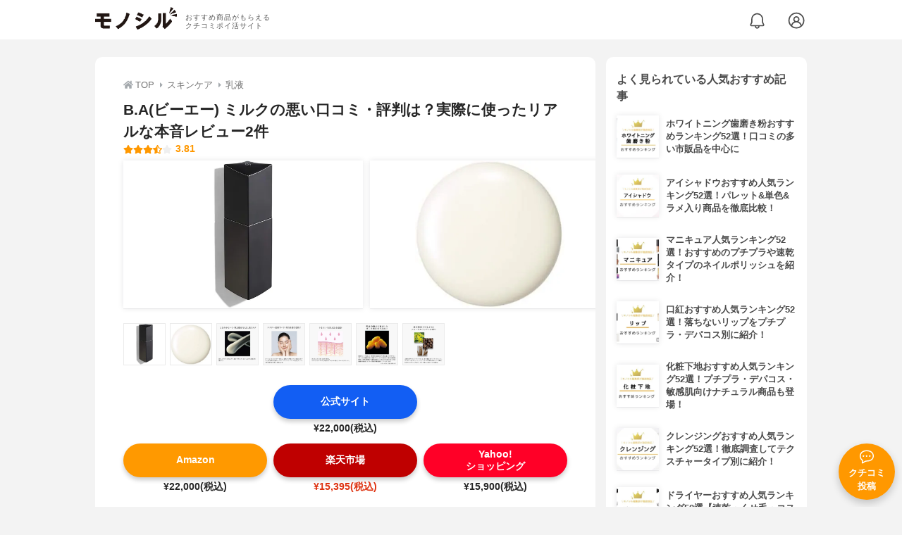

--- FILE ---
content_type: text/html; charset=utf-8
request_url: https://monocil.jp/items/3572/
body_size: 19213
content:
<!DOCTYPE html><html class="no-js" lang="ja"><head><meta charset="utf-8"/><meta content="width=device-width, initial-scale=1, viewport-fit=cover" name="viewport"/><meta content="on" http-equiv="x-dns-prefetch-control"/><title>B.A(ビーエー) ミルクの悪い口コミ・評判は？実際に使ったリアルな本音レビュー2件 | モノシル</title><script async="">document.documentElement.classList.remove("no-js")</script><link crossorigin="" href="//storage.monocil.jp" rel="preconnect dns-prefetch"/><link href="//www.googletagmanager.com" rel="preconnect dns-prefetch"/><link href="//www.google-analytics.com" rel="dns-prefetch"/><link href="//www.googleadservices.com" rel="dns-prefetch"/><link href="//googleads.g.doubleclick.net" rel="dns-prefetch"/><meta content="index,follow" name="robots"/><meta content="B.A(ビーエー) ミルクの良い点・悪い点がわかるリアルな口コミ2件と、「モノシル」が検証・本音レビューしたデータから、自分に合ったおすすめ商品を比較表で探せます。価格・料金やコスパのよさだけでなく、保湿効果の高さ、ベタつきにくさ、刺激の少なさ、使い方のコツも簡単にチェック。" name="description"/><meta content="口コミ,クチコミ,評価,評判,おすすめ,オススメ,乳液,価格,値段,料金,コスパ,使用感,検証,レビュー,最安値,ミルク" name="keywords"/><meta content="モノシル" name="author"/><meta content="summary_large_image" name="twitter:card"/><meta content="@monocil_jp" name="twitter:site"/><meta content="https://storage.monocil.jp/item_images/f5519397-59b5-4652-9ed6-60d13c8ee93f.jpg" name="thumbnail"/><meta content="https://storage.monocil.jp/item_images/f5519397-59b5-4652-9ed6-60d13c8ee93f.jpg" property="og:image"/><meta content="https://monocil.jp/items/3572/" property="og:url"/><meta content="B.A(ビーエー) ミルクの悪い口コミ・評判は？実際に使ったリアルな本音レビュー2件" property="og:title"/><meta content="website" property="og:type"/><meta content="B.A(ビーエー) ミルクの良い点・悪い点がわかるリアルな口コミ2件と、「モノシル」が検証・本音レビューしたデータから、自分に合ったおすすめ商品を比較表で探せます。価格・料金やコスパのよさだけでなく、保湿効果の高さ、ベタつきにくさ、刺激の少なさ、使い方のコツも簡単にチェック。" property="og:description"/><meta content="モノシル" property="og:site_name"/><meta content="ja_JP" property="og:locale"/><meta content="101949925008231" property="fb:admins"/><meta content="acf446edea54c81db5ba3ddece72d2c0" name="p:domain_verify"/><link href="https://storage.monocil.jp/static/common/favicon/favicon.ico" rel="icon" type="image/x-icon"/><link href="https://storage.monocil.jp/static/common/favicon/favicon.ico" rel="shortcut icon" type="image/x-icon"/><link href="https://storage.monocil.jp/static/common/favicon/apple-touch-icon.png" rel="apple-touch-icon" sizes="180x180"/><meta content="モノシル" name="apple-mobile-web-app-title"/><meta content="モノシル" name="application-name"/><meta content="#f3f3f3" name="msapplication-TileColor"/><meta content="#f3f3f3" name="theme-color"/><link href="https://monocil.jp/items/3572/" rel="canonical"/><link href="https://monocil.jp/feed/category-rankings/" rel="alternate" title="モノシル » ランキングフィード" type="application/rss+xml"/><link as="style" href="https://storage.monocil.jp/static/common/scss/main.css" rel="stylesheet preload" type="text/css"/><script defer="">const likeApiUrl='https://monocil.jp/reviews/like/';const likeImgUrl='https://storage.monocil.jp/static/common/svg/heart_outline.svg';const likedImgUrl='https://storage.monocil.jp/static/common/svg/heart.svg';const registerUrl='https://monocil.jp/users/me/login/';</script><link as="script" href="https://storage.monocil.jp/static/common/js/main.min.js" rel="preload"/><script defer="" src="https://storage.monocil.jp/static/common/js/main.min.js" type="text/javascript"></script><script>(function(w,d,s,l,i){w[l]=w[l]||[];w[l].push({'gtm.start':
      new Date().getTime(),event:'gtm.js'});var f=d.getElementsByTagName(s)[0],
      j=d.createElement(s),dl=l!='dataLayer'?'&l='+l:'';j.async=true;j.src=
      'https://www.googletagmanager.com/gtm.js?id='+i+dl;f.parentNode.insertBefore(j,f);
      })(window,document,'script','dataLayer','GTM-P59CKPP');</script><script type="application/ld+json">{"@context": "http://schema.org/", "@type": "Product", "aggregateRating": {"@type": "AggregateRating", "ratingCount": "2", "ratingValue": "3.81"}, "author": {"@type": "Person", "image": "https://storage.monocil.jp/static/common/img/default_ogp.png", "name": "モノシル", "sameAs": ["https://monocil.jp/", "https://twitter.com/monocil_jp", "https://www.instagram.com/monocil_jp/", "https://www.pinterest.jp/monocil_jp/"]}, "brand": {"@type": "Brand", "name": "B.A(ビーエー)"}, "dateModified": "2022-12-08 01:46:06.051532+00:00", "datePublished": "2020-10-27 00:25:29.930706+00:00", "description": "B.A(ビーエー) ミルクの良い点・悪い点がわかるリアルな口コミ2件と、「モノシル」が検証・本音レビューしたデータから、自分に合ったおすすめ商品を比較表で探せます。価格・料金やコスパのよさだけでなく、保湿効果の高さ、ベタつきにくさ、刺激の少なさ、使い方のコツも簡単にチェック。", "image": "https://storage.monocil.jp/item_images/f5519397-59b5-4652-9ed6-60d13c8ee93f.jpg", "mainEntityOfPage": {"@id": "https://monocil.jp/items/3572/", "@type": "WebPage"}, "name": "B.A(ビーエー) ミルク", "offers": {"@type": "AggregateOffer", "lowPrice": "15395", "priceCurrency": "JPY"}, "publisher": {"@id": "https://dot-a.co.jp/", "@type": "Organization", "name": "株式会社ドットエー"}, "review": {"@type": "Review", "author": {"@type": "Person", "image": "https://storage.monocil.jp/static/common/img/default_ogp.png", "name": "モノシル", "sameAs": ["https://monocil.jp/", "https://twitter.com/monocil_jp", "https://www.instagram.com/monocil_jp/", "https://www.pinterest.jp/monocil_jp/"]}, "reviewRating": {"@type": "Rating", "ratingValue": "3.81"}}}</script></head><body><noscript><iframe height="0" src="https://www.googletagmanager.com/ns.html?id=GTM-P59CKPP" style="display:none;visibility:hidden" width="0"></iframe></noscript><header class="header"><div class="header__wrapper"><div class="header-logo"><a class="header-logo__link" href="https://monocil.jp/"><img alt="モノシル | おすすめ商品がもらえるクチコミポイ活サイト" class="header-logo__img" height="103" loading="eager" src="https://storage.monocil.jp/static/common/img/logo.png" width="372"/></a><p class="header-logo__subtitle">おすすめ商品がもらえる<br/>クチコミポイ活サイト</p></div><div class="header-link"><a class="header-link__notification" href="https://monocil.jp/notifications/list/" id="notification"><img alt="通知ページ" class="" height="27" loading="eager" src="https://storage.monocil.jp/static/common/svg/bell.svg" width="27"/></a> <a class="header-link__user" href="/users/me/login/"><img alt="ユーザーログイン・新規登録ページ" class="" height="28" loading="eager" src="https://storage.monocil.jp/static/common/svg/user.svg" width="28"/></a></div></div></header><a class="btn-review-post" href="https://monocil.jp/reviews/new/"><div class="btn-review-post__wrapper"><img alt="口コミ・評判投稿" class="btn-review-post__img lazy" data-src="https://storage.monocil.jp/static/common/svg/comment.svg" height="20" loading="lazy" src="[data-uri]" width="20"/><noscript><img alt="口コミ・評判投稿" class="btn-review-post__img lazy" height="20" loading="lazy" src="https://storage.monocil.jp/static/common/svg/comment.svg" width="20"/></noscript><p class="btn-review-post__txt">クチコミ<br/>投稿</p></div></a><div class="wrap"><main class="main"><header class="page-header page-header--conn-article"><nav class="breadcrumb"><ol class="breadcrumb__list" itemscope="" itemtype="http://schema.org/BreadcrumbList"><li class="breadcrumb__li" itemprop="itemListElement" itemscope="" itemtype="http://schema.org/ListItem"><a class="breadcrumb__link" href="https://monocil.jp/" itemprop="item"><div class="breadcrumb__icon-wrapper--home"><img alt="HOME" class="breadcrumb__icon--home" height="14" loading="eager" src="https://storage.monocil.jp/static/common/svg/home.svg" width="14"/></div><span itemprop="name">TOP</span></a><meta content="1" itemprop="position"/></li><li class="breadcrumb__li" itemprop="itemListElement" itemscope="" itemtype="http://schema.org/ListItem"><div class="breadcrumb__icon-wrapper"><img alt="スキンケア" class="breadcrumb__icon" height="13" loading="eager" src="https://storage.monocil.jp/static/common/svg/caret_right.svg" width="5"/></div><a class="breadcrumb__link" href="https://monocil.jp/categories/rankings/4/" itemprop="item"><span itemprop="name">スキンケア</span></a><meta content="2" itemprop="position"/></li><li class="breadcrumb__li" itemprop="itemListElement" itemscope="" itemtype="http://schema.org/ListItem"><div class="breadcrumb__icon-wrapper"><img alt="乳液" class="breadcrumb__icon lazy" data-src="https://storage.monocil.jp/static/common/svg/caret_right.svg" height="13" loading="lazy" src="[data-uri]" width="5"/><noscript><img alt="乳液" class="breadcrumb__icon lazy" height="13" loading="lazy" src="https://storage.monocil.jp/static/common/svg/caret_right.svg" width="5"/></noscript></div><a class="breadcrumb__link" href="https://monocil.jp/articles/28507/" itemprop="item"><span itemprop="name">乳液</span></a><meta content="3" itemprop="position"/></li></ol></nav><div class="product-detail-header"><div class="product-detail-header__wrapper"><h1 class="product-detail-header__title">B.A(ビーエー) ミルクの悪い口コミ・評判は？実際に使ったリアルな本音レビュー2件</h1><div class="rate-star"><span class="rate-star__star"><img alt="★" data-src="https://storage.monocil.jp/static/common/svg/star.svg" height="14" loading="lazy" src="https://storage.monocil.jp/static/common/svg/star.svg" width="14"/><img alt="★" data-src="https://storage.monocil.jp/static/common/svg/star.svg" height="14" loading="lazy" src="https://storage.monocil.jp/static/common/svg/star.svg" width="14"/><img alt="★" data-src="https://storage.monocil.jp/static/common/svg/star.svg" height="14" loading="lazy" src="https://storage.monocil.jp/static/common/svg/star.svg" width="14"/><img alt="★" data-src="https://storage.monocil.jp/static/common/svg/star_half.svg" height="13" loading="lazy" src="https://storage.monocil.jp/static/common/svg/star_half.svg" width="13"/><img alt="☆" data-src="https://storage.monocil.jp/static/common/svg/star_empty.svg" height="14" loading="lazy" src="https://storage.monocil.jp/static/common/svg/star_empty.svg" width="14"/></span><span class="rate-star__rate">3.81</span></div></div><ul class="product-img-list"><li class="product-img-list__li"><a aria-label="B.A(ビーエー) ミルクの商品画像1 " class="product-img-list__img-wrapper" data-caption="B.A(ビーエー) ミルクの商品画像1 " data-fancybox="product-3572__imglist" href="
https://storage.monocil.jp/shrink-image/item_images/f5519397-59b5-4652-9ed6-60d13c8ee93f.jpg.webp?width=750&amp;height=750"><picture><source srcset="https://storage.monocil.jp/shrink-image/item_images/f5519397-59b5-4652-9ed6-60d13c8ee93f.jpg.webp?width=375&amp;height=375" type="image/webp"/><img alt="B.A(ビーエー) ミルクの商品画像1 " class="product-img-list__img" height="375" loading="eager" src="https://storage.monocil.jp/item_images/f5519397-59b5-4652-9ed6-60d13c8ee93f.jpg" width="375"/></picture></a></li><li class="product-img-list__li"><a aria-label="B.A(ビーエー) ミルクの商品画像2 " class="product-img-list__img-wrapper" data-caption="B.A(ビーエー) ミルクの商品画像2 " data-fancybox="product-3572__imglist" href="
https://storage.monocil.jp/shrink-image/item_images/22c724e3-fb4b-4edf-824d-80bffb142e16.jpg.webp?width=750&amp;height=750"><picture><source srcset="https://storage.monocil.jp/shrink-image/item_images/22c724e3-fb4b-4edf-824d-80bffb142e16.jpg.webp?width=375&amp;height=375" type="image/webp"/><img alt="B.A(ビーエー) ミルクの商品画像2 " class="product-img-list__img" height="375" loading="eager" src="https://storage.monocil.jp/item_images/22c724e3-fb4b-4edf-824d-80bffb142e16.jpg" width="375"/></picture></a></li><li class="product-img-list__li"><a aria-label="B.A(ビーエー) ミルクの商品画像3 " class="product-img-list__img-wrapper" data-caption="B.A(ビーエー) ミルクの商品画像3 " data-fancybox="product-3572__imglist" href="
https://storage.monocil.jp/shrink-image/item_images/798a12de-efa6-4d34-8c7c-514ee0faa86d.jpg.webp?width=750&amp;height=750"><picture><source srcset="https://storage.monocil.jp/shrink-image/item_images/798a12de-efa6-4d34-8c7c-514ee0faa86d.jpg.webp?width=375&amp;height=375" type="image/webp"/><img alt="B.A(ビーエー) ミルクの商品画像3 " class="product-img-list__img" height="375" loading="eager" src="https://storage.monocil.jp/item_images/798a12de-efa6-4d34-8c7c-514ee0faa86d.jpg" width="375"/></picture></a></li><li class="product-img-list__li"><a aria-label="B.A(ビーエー) ミルクの商品画像4 " class="product-img-list__img-wrapper" data-caption="B.A(ビーエー) ミルクの商品画像4 " data-fancybox="product-3572__imglist" href="
https://storage.monocil.jp/shrink-image/item_images/77f48c94-9d26-4788-909b-04ec1e4e5a1b.jpg.webp?width=750&amp;height=750"><picture><source data-srcset="https://storage.monocil.jp/shrink-image/item_images/77f48c94-9d26-4788-909b-04ec1e4e5a1b.jpg.webp?width=375&amp;height=375" type="image/webp"/><img alt="B.A(ビーエー) ミルクの商品画像4 " class="product-img-list__img lazy" data-src="https://storage.monocil.jp/item_images/77f48c94-9d26-4788-909b-04ec1e4e5a1b.jpg" height="375" loading="lazy" src="[data-uri]" width="375"/></picture><noscript><picture><source srcset="https://storage.monocil.jp/shrink-image/item_images/77f48c94-9d26-4788-909b-04ec1e4e5a1b.jpg.webp?width=375&amp;height=375" type="image/webp"/><img alt="B.A(ビーエー) ミルクの商品画像4 " class="product-img-list__img lazy" height="375" loading="lazy" src="https://storage.monocil.jp/item_images/77f48c94-9d26-4788-909b-04ec1e4e5a1b.jpg" width="375"/></picture></noscript></a></li><li class="product-img-list__li"><a aria-label="B.A(ビーエー) ミルクの商品画像5 " class="product-img-list__img-wrapper" data-caption="B.A(ビーエー) ミルクの商品画像5 " data-fancybox="product-3572__imglist" href="
https://storage.monocil.jp/shrink-image/item_images/039983b9-d724-4c06-b11b-e6b968672f99.jpg.webp?width=750&amp;height=750"><picture><source data-srcset="https://storage.monocil.jp/shrink-image/item_images/039983b9-d724-4c06-b11b-e6b968672f99.jpg.webp?width=375&amp;height=375" type="image/webp"/><img alt="B.A(ビーエー) ミルクの商品画像5 " class="product-img-list__img lazy" data-src="https://storage.monocil.jp/item_images/039983b9-d724-4c06-b11b-e6b968672f99.jpg" height="375" loading="lazy" src="[data-uri]" width="375"/></picture><noscript><picture><source srcset="https://storage.monocil.jp/shrink-image/item_images/039983b9-d724-4c06-b11b-e6b968672f99.jpg.webp?width=375&amp;height=375" type="image/webp"/><img alt="B.A(ビーエー) ミルクの商品画像5 " class="product-img-list__img lazy" height="375" loading="lazy" src="https://storage.monocil.jp/item_images/039983b9-d724-4c06-b11b-e6b968672f99.jpg" width="375"/></picture></noscript></a></li><li class="product-img-list__li"><a aria-label="B.A(ビーエー) ミルクの商品画像6 " class="product-img-list__img-wrapper" data-caption="B.A(ビーエー) ミルクの商品画像6 " data-fancybox="product-3572__imglist" href="
https://storage.monocil.jp/shrink-image/item_images/75d6513b-6232-4202-9024-a032f4384de0.jpg.webp?width=750&amp;height=750"><picture><source data-srcset="https://storage.monocil.jp/shrink-image/item_images/75d6513b-6232-4202-9024-a032f4384de0.jpg.webp?width=375&amp;height=375" type="image/webp"/><img alt="B.A(ビーエー) ミルクの商品画像6 " class="product-img-list__img lazy" data-src="https://storage.monocil.jp/item_images/75d6513b-6232-4202-9024-a032f4384de0.jpg" height="375" loading="lazy" src="[data-uri]" width="375"/></picture><noscript><picture><source srcset="https://storage.monocil.jp/shrink-image/item_images/75d6513b-6232-4202-9024-a032f4384de0.jpg.webp?width=375&amp;height=375" type="image/webp"/><img alt="B.A(ビーエー) ミルクの商品画像6 " class="product-img-list__img lazy" height="375" loading="lazy" src="https://storage.monocil.jp/item_images/75d6513b-6232-4202-9024-a032f4384de0.jpg" width="375"/></picture></noscript></a></li><li class="product-img-list__li"><a aria-label="B.A(ビーエー) ミルクの商品画像7 " class="product-img-list__img-wrapper" data-caption="B.A(ビーエー) ミルクの商品画像7 " data-fancybox="product-3572__imglist" href="
https://storage.monocil.jp/shrink-image/item_images/c18e1b01-0520-4b21-a049-3edd4c55a1ae.jpg.webp?width=750&amp;height=750"><picture><source data-srcset="https://storage.monocil.jp/shrink-image/item_images/c18e1b01-0520-4b21-a049-3edd4c55a1ae.jpg.webp?width=375&amp;height=375" type="image/webp"/><img alt="B.A(ビーエー) ミルクの商品画像7 " class="product-img-list__img lazy" data-src="https://storage.monocil.jp/item_images/c18e1b01-0520-4b21-a049-3edd4c55a1ae.jpg" height="375" loading="lazy" src="[data-uri]" width="375"/></picture><noscript><picture><source srcset="https://storage.monocil.jp/shrink-image/item_images/c18e1b01-0520-4b21-a049-3edd4c55a1ae.jpg.webp?width=375&amp;height=375" type="image/webp"/><img alt="B.A(ビーエー) ミルクの商品画像7 " class="product-img-list__img lazy" height="375" loading="lazy" src="https://storage.monocil.jp/item_images/c18e1b01-0520-4b21-a049-3edd4c55a1ae.jpg" width="375"/></picture></noscript></a></li></ul><ul class="product-thumb-list"><li class="product-thumb-list__li"><a aria-label="B.A(ビーエー) ミルクの商品画像サムネ1 " class="product-thumb-list__img-wrapper" data-caption="B.A(ビーエー) ミルクの商品画像サムネ1 " data-fancybox="product-3572__thumblist" href="
https://storage.monocil.jp/shrink-image/item_images/f5519397-59b5-4652-9ed6-60d13c8ee93f.jpg.webp?width=750&amp;height=750"><picture><source data-srcset="https://storage.monocil.jp/shrink-image/item_images/f5519397-59b5-4652-9ed6-60d13c8ee93f.jpg.webp?width=375&amp;height=375" type="image/webp"/><img alt="B.A(ビーエー) ミルクの商品画像サムネ1 " class="product-thumb-list__img lazy" data-src="https://storage.monocil.jp/item_images/f5519397-59b5-4652-9ed6-60d13c8ee93f.jpg" height="375" loading="lazy" src="[data-uri]" width="375"/></picture><noscript><picture><source srcset="https://storage.monocil.jp/shrink-image/item_images/f5519397-59b5-4652-9ed6-60d13c8ee93f.jpg.webp?width=375&amp;height=375" type="image/webp"/><img alt="B.A(ビーエー) ミルクの商品画像サムネ1 " class="product-thumb-list__img lazy" height="375" loading="lazy" src="https://storage.monocil.jp/item_images/f5519397-59b5-4652-9ed6-60d13c8ee93f.jpg" width="375"/></picture></noscript></a></li><li class="product-thumb-list__li"><a aria-label="B.A(ビーエー) ミルクの商品画像サムネ2 " class="product-thumb-list__img-wrapper" data-caption="B.A(ビーエー) ミルクの商品画像サムネ2 " data-fancybox="product-3572__thumblist" href="
https://storage.monocil.jp/shrink-image/item_images/22c724e3-fb4b-4edf-824d-80bffb142e16.jpg.webp?width=750&amp;height=750"><picture><source data-srcset="https://storage.monocil.jp/shrink-image/item_images/22c724e3-fb4b-4edf-824d-80bffb142e16.jpg.webp?width=375&amp;height=375" type="image/webp"/><img alt="B.A(ビーエー) ミルクの商品画像サムネ2 " class="product-thumb-list__img lazy" data-src="https://storage.monocil.jp/item_images/22c724e3-fb4b-4edf-824d-80bffb142e16.jpg" height="375" loading="lazy" src="[data-uri]" width="375"/></picture><noscript><picture><source srcset="https://storage.monocil.jp/shrink-image/item_images/22c724e3-fb4b-4edf-824d-80bffb142e16.jpg.webp?width=375&amp;height=375" type="image/webp"/><img alt="B.A(ビーエー) ミルクの商品画像サムネ2 " class="product-thumb-list__img lazy" height="375" loading="lazy" src="https://storage.monocil.jp/item_images/22c724e3-fb4b-4edf-824d-80bffb142e16.jpg" width="375"/></picture></noscript></a></li><li class="product-thumb-list__li"><a aria-label="B.A(ビーエー) ミルクの商品画像サムネ3 " class="product-thumb-list__img-wrapper" data-caption="B.A(ビーエー) ミルクの商品画像サムネ3 " data-fancybox="product-3572__thumblist" href="
https://storage.monocil.jp/shrink-image/item_images/798a12de-efa6-4d34-8c7c-514ee0faa86d.jpg.webp?width=750&amp;height=750"><picture><source data-srcset="https://storage.monocil.jp/shrink-image/item_images/798a12de-efa6-4d34-8c7c-514ee0faa86d.jpg.webp?width=375&amp;height=375" type="image/webp"/><img alt="B.A(ビーエー) ミルクの商品画像サムネ3 " class="product-thumb-list__img lazy" data-src="https://storage.monocil.jp/item_images/798a12de-efa6-4d34-8c7c-514ee0faa86d.jpg" height="375" loading="lazy" src="[data-uri]" width="375"/></picture><noscript><picture><source srcset="https://storage.monocil.jp/shrink-image/item_images/798a12de-efa6-4d34-8c7c-514ee0faa86d.jpg.webp?width=375&amp;height=375" type="image/webp"/><img alt="B.A(ビーエー) ミルクの商品画像サムネ3 " class="product-thumb-list__img lazy" height="375" loading="lazy" src="https://storage.monocil.jp/item_images/798a12de-efa6-4d34-8c7c-514ee0faa86d.jpg" width="375"/></picture></noscript></a></li><li class="product-thumb-list__li"><a aria-label="B.A(ビーエー) ミルクの商品画像サムネ4 " class="product-thumb-list__img-wrapper" data-caption="B.A(ビーエー) ミルクの商品画像サムネ4 " data-fancybox="product-3572__thumblist" href="
https://storage.monocil.jp/shrink-image/item_images/77f48c94-9d26-4788-909b-04ec1e4e5a1b.jpg.webp?width=750&amp;height=750"><picture><source data-srcset="https://storage.monocil.jp/shrink-image/item_images/77f48c94-9d26-4788-909b-04ec1e4e5a1b.jpg.webp?width=375&amp;height=375" type="image/webp"/><img alt="B.A(ビーエー) ミルクの商品画像サムネ4 " class="product-thumb-list__img lazy" data-src="https://storage.monocil.jp/item_images/77f48c94-9d26-4788-909b-04ec1e4e5a1b.jpg" height="375" loading="lazy" src="[data-uri]" width="375"/></picture><noscript><picture><source srcset="https://storage.monocil.jp/shrink-image/item_images/77f48c94-9d26-4788-909b-04ec1e4e5a1b.jpg.webp?width=375&amp;height=375" type="image/webp"/><img alt="B.A(ビーエー) ミルクの商品画像サムネ4 " class="product-thumb-list__img lazy" height="375" loading="lazy" src="https://storage.monocil.jp/item_images/77f48c94-9d26-4788-909b-04ec1e4e5a1b.jpg" width="375"/></picture></noscript></a></li><li class="product-thumb-list__li"><a aria-label="B.A(ビーエー) ミルクの商品画像サムネ5 " class="product-thumb-list__img-wrapper" data-caption="B.A(ビーエー) ミルクの商品画像サムネ5 " data-fancybox="product-3572__thumblist" href="
https://storage.monocil.jp/shrink-image/item_images/039983b9-d724-4c06-b11b-e6b968672f99.jpg.webp?width=750&amp;height=750"><picture><source data-srcset="https://storage.monocil.jp/shrink-image/item_images/039983b9-d724-4c06-b11b-e6b968672f99.jpg.webp?width=375&amp;height=375" type="image/webp"/><img alt="B.A(ビーエー) ミルクの商品画像サムネ5 " class="product-thumb-list__img lazy" data-src="https://storage.monocil.jp/item_images/039983b9-d724-4c06-b11b-e6b968672f99.jpg" height="375" loading="lazy" src="[data-uri]" width="375"/></picture><noscript><picture><source srcset="https://storage.monocil.jp/shrink-image/item_images/039983b9-d724-4c06-b11b-e6b968672f99.jpg.webp?width=375&amp;height=375" type="image/webp"/><img alt="B.A(ビーエー) ミルクの商品画像サムネ5 " class="product-thumb-list__img lazy" height="375" loading="lazy" src="https://storage.monocil.jp/item_images/039983b9-d724-4c06-b11b-e6b968672f99.jpg" width="375"/></picture></noscript></a></li><li class="product-thumb-list__li"><a aria-label="B.A(ビーエー) ミルクの商品画像サムネ6 " class="product-thumb-list__img-wrapper" data-caption="B.A(ビーエー) ミルクの商品画像サムネ6 " data-fancybox="product-3572__thumblist" href="
https://storage.monocil.jp/shrink-image/item_images/75d6513b-6232-4202-9024-a032f4384de0.jpg.webp?width=750&amp;height=750"><picture><source data-srcset="https://storage.monocil.jp/shrink-image/item_images/75d6513b-6232-4202-9024-a032f4384de0.jpg.webp?width=375&amp;height=375" type="image/webp"/><img alt="B.A(ビーエー) ミルクの商品画像サムネ6 " class="product-thumb-list__img lazy" data-src="https://storage.monocil.jp/item_images/75d6513b-6232-4202-9024-a032f4384de0.jpg" height="375" loading="lazy" src="[data-uri]" width="375"/></picture><noscript><picture><source srcset="https://storage.monocil.jp/shrink-image/item_images/75d6513b-6232-4202-9024-a032f4384de0.jpg.webp?width=375&amp;height=375" type="image/webp"/><img alt="B.A(ビーエー) ミルクの商品画像サムネ6 " class="product-thumb-list__img lazy" height="375" loading="lazy" src="https://storage.monocil.jp/item_images/75d6513b-6232-4202-9024-a032f4384de0.jpg" width="375"/></picture></noscript></a></li><li class="product-thumb-list__li"><a aria-label="B.A(ビーエー) ミルクの商品画像サムネ7 " class="product-thumb-list__img-wrapper" data-caption="B.A(ビーエー) ミルクの商品画像サムネ7 " data-fancybox="product-3572__thumblist" href="
https://storage.monocil.jp/shrink-image/item_images/c18e1b01-0520-4b21-a049-3edd4c55a1ae.jpg.webp?width=750&amp;height=750"><picture><source data-srcset="https://storage.monocil.jp/shrink-image/item_images/c18e1b01-0520-4b21-a049-3edd4c55a1ae.jpg.webp?width=375&amp;height=375" type="image/webp"/><img alt="B.A(ビーエー) ミルクの商品画像サムネ7 " class="product-thumb-list__img lazy" data-src="https://storage.monocil.jp/item_images/c18e1b01-0520-4b21-a049-3edd4c55a1ae.jpg" height="375" loading="lazy" src="[data-uri]" width="375"/></picture><noscript><picture><source srcset="https://storage.monocil.jp/shrink-image/item_images/c18e1b01-0520-4b21-a049-3edd4c55a1ae.jpg.webp?width=375&amp;height=375" type="image/webp"/><img alt="B.A(ビーエー) ミルクの商品画像サムネ7 " class="product-thumb-list__img lazy" height="375" loading="lazy" src="https://storage.monocil.jp/item_images/c18e1b01-0520-4b21-a049-3edd4c55a1ae.jpg" width="375"/></picture></noscript></a></li></ul></div></header><article><div class="product-details"><div class="product-ec-links"><div class="product-ec-links__btn-link-wrapper"><a class="product-ec-links__btn-link--official" href="https://monocil.jp/elinks/?pid=3572&amp;ltype=official" rel="nofollow noopener noreferrer" target="_blank">公式サイト</a><p class="product-ec-links__price">¥22,000(税込)<br/> <span class="product-ec-links__price-annotation"></span></p></div></div><div class="product-ec-links"><div class="product-ec-links__btn-link-wrapper"><a class="product-ec-links__btn-link--amazon" href="https://monocil.jp/elinks/?pid=3572&amp;ltype=amazon" rel="nofollow noopener noreferrer" target="_blank">Amazon</a><p class="product-ec-links__price">¥22,000(税込)</p></div><div class="product-ec-links__btn-link-wrapper"><a class="product-ec-links__btn-link--rakuten" href="https://monocil.jp/elinks/?pid=3572&amp;ltype=rakuten" rel="nofollow noopener noreferrer" target="_blank">楽天市場</a><p class="product-ec-links__price--cheapest">¥15,395(税込)</p></div><div class="product-ec-links__btn-link-wrapper"><a class="product-ec-links__btn-link--yahoo" href="https://monocil.jp/elinks/?pid=3572&amp;ltype=yahoo" rel="nofollow noopener noreferrer" target="_blank">Yahoo!<br/>ショッピング</a><p class="product-ec-links__price">¥15,900(税込)</p></div></div><div class="product-feature-monocil-eval"><table class="product-feature-monocil-eval__table"><colgroup><col style="width: 36%;"/><col style="width: 14%;"/><col style="width: 36%;"/><col style="width: 14%;"/></colgroup><tbody></tbody></table></div><div class="product-badge"><ul class="product-badge__list"><li class="product-badge__li"><svg id="_x32_" style="width: 32px; height: 32px; opacity: 1;" version="1.1" viewBox="0 0 512 512" x="0px" xml:space="preserve" xmlns="http://www.w3.org/2000/svg" xmlns:xlink="http://www.w3.org/1999/xlink" y="0px"><style type="text/css">.st0{fill:#4B4B4B;}</style><g><path class="st0" d="M33.394,458.311h242.247V318.635h116.323v139.676h86.642V222.61H33.394V458.311z M120.69,318.635h69.838
		v69.838H120.69V318.635z" style="fill: rgb(75, 75, 75);"></path><path class="st0" d="M310.836,368.565c-5.877,0-10.64,4.77-10.64,10.644v35.46c0,5.873,4.764,10.636,10.64,10.636
		c5.874,0,10.637-4.763,10.637-10.636v-35.46C321.473,373.335,316.71,368.565,310.836,368.565z" style="fill: rgb(75, 75, 75);"></path><polygon class="st0" points="230.104,53.689 158.593,53.689 143.977,196.421 226.22,196.421 	" style="fill: rgb(75, 75, 75);"></polygon><polygon class="st0" points="368.026,196.421 353.408,53.689 281.896,53.689 285.781,196.421 	" style="fill: rgb(75, 75, 75);"></polygon><polygon class="st0" points="512,196.421 478.606,53.689 405.207,53.689 427.591,196.421 	" style="fill: rgb(75, 75, 75);"></polygon><polygon class="st0" points="106.794,53.689 33.394,53.689 0,196.421 84.409,196.421 	" style="fill: rgb(75, 75, 75);"></polygon></g></svg>市販品</li><li class="product-badge__li"><svg id="_x32_" style="width: 32px; height: 32px; opacity: 1;" version="1.1" viewBox="0 0 512 512" x="0px" xml:space="preserve" xmlns="http://www.w3.org/2000/svg" xmlns:xlink="http://www.w3.org/1999/xlink" y="0px"><style type="text/css">.st0{fill:#4B4B4B;}</style><g><path class="st0" d="M470.04,79.145l-18.06-13.848c-4.016-3.068-9.087-4.413-14.094-3.718c-5.007,0.694-9.529,3.364-12.553,7.416
		L278.021,266.302c-17.09,25.526-32.364,38.992-57.738,46.589c-29.426,8.805-53.274,7.611-76.506-12.481l-2.656-2.301
		c-6.056-5.231-15.028-5.224-21.069,0.022l-97.794,85.044c-14.044,12.213-23.572,35.012-22.111,48.52
		c1.563,14.456,7.336,18.906,7.336,18.906h231.871c22.27,0,42.949-14.355,54.67-33.29l88.929-143.65
		c5.036-8.148,14.876-11.953,24.087-9.334c9.211,2.619,15.57,11.041,15.57,20.621l5.774,165.653h33.919
		c-7.265-88.17,48.006-267.469,48.006-267.469C517.395,143.663,501.854,103.543,470.04,79.145z"></path></g></svg>デパコス</li><li class="product-badge__li"><svg fill="#000000" height="50px" viewBox="0 0 50 50" width="50px" xmlns="http://www.w3.org/2000/svg"><path d="M 19 1 C 17.898438 1 17 1.898438 17 3 L 17 5 C 17 6.101563 17.898438 7 19 7 L 31 7 C 32.101563 7 33 6.101563 33 5 L 33 3 C 33 1.898438 32.101563 1 31 1 Z M 18.15625 8.90625 C 15.917969 13.074219 14 20.492188 14 22.8125 L 14 45 C 14 47.757813 16.242188 50 19 50 L 31 50 C 33.757813 50 36 47.757813 36 45 L 36 22.8125 C 36 20.492188 34.09375 13.074219 31.84375 8.90625 C 31.574219 8.964844 31.285156 9 31 9 L 19 9 C 18.707031 9 18.429688 8.964844 18.15625 8.90625 Z"></path></svg>詰替え用あり</li><li class="product-badge__li"><svg id="_x32_" style="width: 32px; height: 32px; opacity: 1;" version="1.1" viewBox="0 0 512 512" x="0px" xml:space="preserve" xmlns="http://www.w3.org/2000/svg" xmlns:xlink="http://www.w3.org/1999/xlink" y="0px"><style type="text/css">.st0{fill:#4B4B4B;}</style><g><path class="st0" d="M494.696,155.436l-75.664-19.918c-24.946-6.56-44.421-26.036-50.982-50.963L348.142,8.892
		C346.769,3.647,342.032,0,336.618,0c-5.424,0-10.161,3.647-11.542,8.892l-19.908,75.664c-6.56,24.927-26.036,44.402-50.982,50.963
		l-75.664,19.918c-5.245,1.381-8.892,6.109-8.892,11.533c0,5.424,3.647,10.151,8.892,11.534l75.664,19.917
		c24.946,6.552,44.422,26.036,50.982,50.963l19.908,75.665c1.381,5.245,6.119,8.892,11.542,8.892c5.414,0,10.151-3.647,11.524-8.892
		l19.907-75.665c6.561-24.927,26.036-44.411,50.982-50.963l75.664-19.917c5.244-1.382,8.892-6.11,8.892-11.534
		C503.587,161.546,499.94,156.818,494.696,155.436z" style="fill: rgb(75, 75, 75);"></path><path class="st0" d="M207.001,402.949l-46.226-12.163c-15.236-4.004-27.136-15.904-31.14-31.13l-12.172-46.226
		c-0.837-3.215-3.723-5.432-7.041-5.432c-3.308,0-6.203,2.218-7.04,5.432l-12.163,46.226c-4.014,15.226-15.913,27.126-31.149,31.13
		l-46.226,12.163c-3.196,0.846-5.432,3.741-5.432,7.049c0,3.309,2.237,6.204,5.432,7.049l46.226,12.163
		c15.236,4.004,27.136,15.904,31.149,31.131l12.163,46.226c0.836,3.215,3.732,5.433,7.04,5.433c3.318,0,6.204-2.218,7.041-5.433
		l12.172-46.226c4.004-15.227,15.904-27.127,31.14-31.131l46.226-12.163c3.196-0.845,5.432-3.74,5.432-7.049
		C212.434,406.69,210.197,403.795,207.001,402.949z" style="fill: rgb(75, 75, 75);"></path></g></svg>エイジングケア向け</li><li class="product-badge__li"><svg id="_x32_" style="width: 32px; height: 32px; opacity: 1;" version="1.1" viewBox="0 0 512 512" x="0px" xml:space="preserve" xmlns="http://www.w3.org/2000/svg" xmlns:xlink="http://www.w3.org/1999/xlink" y="0px"><style type="text/css">.st0{fill:#4B4B4B;}</style><g><path class="st0" d="M405.076,56.585h-40.646v25.882c0,3.113-0.342,6.155-0.962,9.094h45.96c5.091,0,9.22,4.13,9.22,9.22v356.46
		c0,5.091-4.13,9.22-9.22,9.22H102.572c-5.091,0-9.22-4.13-9.22-9.22v-356.46c0-5.091,4.13-9.22,9.22-9.22h45.96
		c-0.62-2.938-0.961-5.981-0.961-9.094V56.585h-40.647c-25.461,0-46.102,20.641-46.102,46.103v363.21
		c0,25.461,20.641,46.102,46.102,46.102h298.152c25.461,0,46.102-20.641,46.102-46.102v-363.21
		C451.178,77.226,430.537,56.585,405.076,56.585z" style="fill: rgb(75, 75, 75);"></path><path class="st0" d="M191.497,110.129h129.006c15.28,0,27.662-12.382,27.662-27.662v-3.177V57.943v-3.176
		c0-15.28-12.382-27.662-27.662-27.662h-34.96C284.153,11.929,271.534,0,256,0c-15.542,0-28.162,11.929-29.552,27.105h-34.951
		c-15.28,0-27.662,12.382-27.662,27.662v3.176v21.348v3.177C163.835,97.748,176.217,110.129,191.497,110.129z M256,16.265
		c7.481,0,13.549,6.068,13.549,13.548c0,7.489-6.068,13.557-13.549,13.557c-7.489,0-13.557-6.068-13.557-13.557
		C242.443,22.332,248.511,16.265,256,16.265z" style="fill: rgb(75, 75, 75);"></path><polygon class="st0" points="174.358,215.127 186.239,203.247 218.904,170.574 207.031,158.701 174.358,191.366 153.575,170.574 
		141.693,182.454 	" style="fill: rgb(75, 75, 75);"></polygon><polygon class="st0" points="207.031,244.091 174.358,276.756 153.575,255.964 141.693,267.845 174.358,300.518 186.239,288.637 
		218.904,255.964 	" style="fill: rgb(75, 75, 75);"></polygon><polygon class="st0" points="153.575,341.354 141.693,353.235 174.358,385.908 186.239,374.027 218.904,341.354 207.031,329.481 
		174.358,362.146 	" style="fill: rgb(75, 75, 75);"></polygon></g></svg>アレルギーテスト済み</li></ul></div><div class="product-feature-others"><table class="product-feature-others__table"><tbody class="product-feature-others__tbody product-feature-others__tbody--grad-mask" id="productFeatureTableBody"><tr class="product-feature-others__tr"><th class="product-feature-others__th">内容量</th><td class="product-feature-others__td">80ml</td></tr><tr class="product-feature-others__tr"><th class="product-feature-others__th">対象年代</th><td class="product-feature-others__td">全年代</td></tr><tr class="product-feature-others__tr"><th class="product-feature-others__th">メーカー会社名</th><td class="product-feature-others__td">株式会社ポーラ</td></tr><tr class="product-feature-others__tr"><th class="product-feature-others__th">内容量のバリエーション</th><td class="product-feature-others__td">‐</td></tr><tr class="product-feature-others__tr"><th class="product-feature-others__th">製造国</th><td class="product-feature-others__td">‐</td></tr><tr class="product-feature-others__tr"><th class="product-feature-others__th">香り</th><td class="product-feature-others__td">フローラルウッディの香り</td></tr><tr class="product-feature-others__tr"><th class="product-feature-others__th">SPF/PA</th><td class="product-feature-others__td">‐</td></tr><tr class="product-feature-others__tr"><th class="product-feature-others__th">カラー</th><td class="product-feature-others__td">‐</td></tr><tr class="product-feature-others__tr"><th class="product-feature-others__th">カラーバリエーション</th><td class="product-feature-others__td">‐</td></tr><tr class="product-feature-others__tr"><th class="product-feature-others__th">薬用成分</th><td class="product-feature-others__td">‐</td></tr><tr class="product-feature-others__tr"><th class="product-feature-others__th">全成分</th><td class="product-feature-others__td">水、グリセリン、水添ポリオレフィン（Ｃ６－１４）、ジグリセリン、ＢＧ、メドウフォーム油、ソルビトール、水添レシチン、ジメチコン、ポリメタクリロイルリシン、アルギニン、乳酸桿菌／コメ発酵物、グリコシルトレハロース、加水分解水添デンプン、イガイグリコーゲン、レンゲソウエキス、チョウジエキス、ヨモギエキス、ダイズタンパク、アルニカエキス、ヘチマエキス、イザヨイバラエキス、マヨラナ葉エキス、加水分解シルク、アケビ茎エキス、クララ根エキス、オウレン根エキス、加水分解コンキオリン、シロキクラゲ多糖体、水添ナタネ種子油、エタノール、水添ココグリセリル、ベヘニルアルコール、キサンタンガム、マルチトール、ラウロイルグルタミン酸ジ（フィトステリル／オクチルドデシル）、ラウロイルグルタミン酸ジ（オクチルドデシル／フィトステリル／ベヘニル）、トコフェロール、カルボマー、水酸化Ｋ、（アクリレーツ／アクリル酸アルキル（Ｃ１０－３０））クロスポリマー、ペンテト酸５Ｎａ、フェノキシエタノール、メチルパラベン、プロピルパラベン、香料</td></tr></tbody></table><button class="product-feature-others__see-more-btn" id="seeMoreTableBodyBtn">もっと見る</button></div><div class="product-details__links"><div class="product-details__link-wrapper"><a class="product-details__link--bug-report" href="https://docs.google.com/forms/d/e/1FAIpQLSePhjLJg-ZW0PdaoogcO2_KuhTffEPbOgdq9UGJg97w-a0GeQ/viewform?entry.1533327067=/items/3572/
&amp;entry.1279297879=-
&amp;entry.857740421=Mozilla/5.0 (Macintosh; Intel Mac OS X 10_15_7) AppleWebKit/537.36 (KHTML, like Gecko) Chrome/131.0.0.0 Safari/537.36; ClaudeBot/1.0; +claudebot@anthropic.com)"><img alt="?" class="product-details__icon--bug-report lazy" data-src="https://storage.monocil.jp/static/common/svg/question.svg" height="11" loading="lazy" src="[data-uri]" width="11"/><noscript><img alt="?" class="product-details__icon--bug-report lazy" height="11" loading="lazy" src="https://storage.monocil.jp/static/common/svg/question.svg" width="11"/></noscript>記載情報ミス報告</a></div></div></div><div class="divider"></div><section class="list-container--reviews"><div class="list-tab"><div class="list-tab__tabs--reviews"><div class="list-tab__tab-item"><h2 class="list-tab__tab-item-title">クチコミ・評判(2)</h2></div></div></div><div class="divider"></div><ul class="review-list"><li class="review-list__li"><div class="review-container"><div class="review-container__header"><div class="review-container__prof"><a class="review-container__prof-link" href="https://monocil.jp/users/snowmi/"><div class="review-container__prof-img-wrapper"><picture><source data-srcset="https://storage.monocil.jp/shrink-image/user_icons/ada8cae5-cf26-43a2-86e5-50bb016f0442.png.webp?width=88&amp;height=88" type="image/webp"/><img alt="snowmi / 50代 / 女性のプロフィール画像" class="review-container__prof-img lazy" data-src="https://storage.monocil.jp/user_icons/ada8cae5-cf26-43a2-86e5-50bb016f0442.png" height="88" loading="lazy" src="[data-uri]" width="88"/></picture><noscript><picture><source srcset="https://storage.monocil.jp/shrink-image/user_icons/ada8cae5-cf26-43a2-86e5-50bb016f0442.png.webp?width=88&amp;height=88" type="image/webp"/><img alt="snowmi / 50代 / 女性のプロフィール画像" class="review-container__prof-img lazy" height="88" loading="lazy" src="https://storage.monocil.jp/user_icons/ada8cae5-cf26-43a2-86e5-50bb016f0442.png" width="88"/></picture></noscript></div><div class="review-container__prof-txt-wrapper"><p class="review-container__prof-txt"><span class="bold">snowmi</span></p></div></a></div></div><div class="review-container__main"><a class="review-container__link" href="https://monocil.jp/reviews/75020/"><ul class="review-container__img-list"><li class="review-container__img-li"><picture><source data-srcset="https://storage.monocil.jp/shrink-image/review_images/4210f2ca-eafb-4830-a017-34cfcb4d888b.jpeg.webp?width=300&amp;height=300" type="image/webp"/><img alt="B.A(ビーエー) ミルクの良い点・メリットに関するsnowmiさんの口コミ画像1" class="review-container__img lazy" data-src="https://storage.monocil.jp/review_images/4210f2ca-eafb-4830-a017-34cfcb4d888b.jpeg" height="300" loading="lazy" src="[data-uri]" width="300"/></picture><noscript><picture><source srcset="https://storage.monocil.jp/shrink-image/review_images/4210f2ca-eafb-4830-a017-34cfcb4d888b.jpeg.webp?width=300&amp;height=300" type="image/webp"/><img alt="B.A(ビーエー) ミルクの良い点・メリットに関するsnowmiさんの口コミ画像1" class="review-container__img lazy" height="300" loading="lazy" src="https://storage.monocil.jp/review_images/4210f2ca-eafb-4830-a017-34cfcb4d888b.jpeg" width="300"/></picture></noscript></li><li class="review-container__img-li"><picture><source data-srcset="https://storage.monocil.jp/shrink-image/review_images/964ddb86-39a5-47f9-b6cc-582dbd36a1cd.jpeg.webp?width=300&amp;height=300" type="image/webp"/><img alt="B.A(ビーエー) ミルクの良い点・メリットに関するsnowmiさんの口コミ画像2" class="review-container__img lazy" data-src="https://storage.monocil.jp/review_images/964ddb86-39a5-47f9-b6cc-582dbd36a1cd.jpeg" height="300" loading="lazy" src="[data-uri]" width="300"/></picture><noscript><picture><source srcset="https://storage.monocil.jp/shrink-image/review_images/964ddb86-39a5-47f9-b6cc-582dbd36a1cd.jpeg.webp?width=300&amp;height=300" type="image/webp"/><img alt="B.A(ビーエー) ミルクの良い点・メリットに関するsnowmiさんの口コミ画像2" class="review-container__img lazy" height="300" loading="lazy" src="https://storage.monocil.jp/review_images/964ddb86-39a5-47f9-b6cc-582dbd36a1cd.jpeg" width="300"/></picture></noscript></li><li class="review-container__img-li"></li></ul><div class="review-container__detail-wrapper"><div class="rate-star"><span class="rate-star__star"><img alt="★" data-src="https://storage.monocil.jp/static/common/svg/star.svg" height="14" loading="lazy" src="https://storage.monocil.jp/static/common/svg/star.svg" width="14"/><img alt="★" data-src="https://storage.monocil.jp/static/common/svg/star.svg" height="14" loading="lazy" src="https://storage.monocil.jp/static/common/svg/star.svg" width="14"/><img alt="★" data-src="https://storage.monocil.jp/static/common/svg/star.svg" height="14" loading="lazy" src="https://storage.monocil.jp/static/common/svg/star.svg" width="14"/><img alt="★" data-src="https://storage.monocil.jp/static/common/svg/star.svg" height="14" loading="lazy" src="https://storage.monocil.jp/static/common/svg/star.svg" width="14"/><img alt="★" data-src="https://storage.monocil.jp/static/common/svg/star.svg" height="14" loading="lazy" src="https://storage.monocil.jp/static/common/svg/star.svg" width="14"/></span><span class="rate-star__rate">5.00</span></div><h3 class="review-container__title">生命感溢れるハリ肌</h3><p class="review-container__desc">ポーラB.Aミルク♡リニューアル発売されたB.Aミルク。角層のイオンバランスに着目したエピ・ボリューム処方を採用。生命感あふれるようなハリ肌へ。コクのあるミルク…<span class="review-container__desc-see-more">続きを見る</span></p></div></a></div><div class="review-container__footer"><div class="review-container__reaction"><button class="review-container__like-btn" id="likeBtn75020" onclick="like(75020)"><img alt="いいねハート" class="like lazy" data-src="https://storage.monocil.jp/static/common/svg/heart_outline.svg" height="28" loading="lazy" src="[data-uri]" width="28"/><noscript><img alt="いいねハート" class="like lazy" height="28" loading="lazy" src="https://storage.monocil.jp/static/common/svg/heart_outline.svg" width="28"/></noscript></button></div><a href="https://monocil.jp/items/3572/"><div class="review-container__product"><div class="review-container__product-img-wrapper"><picture><source data-srcset="https://storage.monocil.jp/shrink-image/item_images/f5519397-59b5-4652-9ed6-60d13c8ee93f.jpg.webp?width=88&amp;height=88" type="image/webp"/><img alt="B.A(ビーエー) ミルク" class="review-container__product-img lazy" data-src="https://storage.monocil.jp/item_images/f5519397-59b5-4652-9ed6-60d13c8ee93f.jpg" height="88" loading="lazy" src="[data-uri]" width="88"/></picture><noscript><picture><source srcset="https://storage.monocil.jp/shrink-image/item_images/f5519397-59b5-4652-9ed6-60d13c8ee93f.jpg.webp?width=88&amp;height=88" type="image/webp"/><img alt="B.A(ビーエー) ミルク" class="review-container__product-img lazy" height="88" loading="lazy" src="https://storage.monocil.jp/item_images/f5519397-59b5-4652-9ed6-60d13c8ee93f.jpg" width="88"/></picture></noscript></div><div class="review-container__product-name"><p class="review-container__product-txt">B.A(ビーエー)</p><p class="review-container__product-txt">ミルク</p></div></div></a></div></div></li><li class="review-list__li"><div class="review-container"><div class="review-container__header"><div class="review-container__prof"><a class="review-container__prof-link" href="https://monocil.jp/users/ytwRalGboMskG0B/"><div class="review-container__prof-img-wrapper"><picture><source data-srcset="https://storage.monocil.jp/shrink-image/user_icons/65c8de94-5e5b-4f26-a0c4-c44a31a7c149.png.webp?width=88&amp;height=88" type="image/webp"/><img alt="ayu / のプロフィール画像" class="review-container__prof-img lazy" data-src="https://storage.monocil.jp/user_icons/65c8de94-5e5b-4f26-a0c4-c44a31a7c149.png" height="88" loading="lazy" src="[data-uri]" width="88"/></picture><noscript><picture><source srcset="https://storage.monocil.jp/shrink-image/user_icons/65c8de94-5e5b-4f26-a0c4-c44a31a7c149.png.webp?width=88&amp;height=88" type="image/webp"/><img alt="ayu / のプロフィール画像" class="review-container__prof-img lazy" height="88" loading="lazy" src="https://storage.monocil.jp/user_icons/65c8de94-5e5b-4f26-a0c4-c44a31a7c149.png" width="88"/></picture></noscript></div><div class="review-container__prof-txt-wrapper"><p class="review-container__prof-txt"><span class="bold">ayu</span></p></div></a></div></div><div class="review-container__main"><a class="review-container__link" href="https://monocil.jp/reviews/25595/"><div class="review-container__detail-wrapper"><div class="rate-star"><span class="rate-star__star"><img alt="★" data-src="https://storage.monocil.jp/static/common/svg/star.svg" height="14" loading="lazy" src="https://storage.monocil.jp/static/common/svg/star.svg" width="14"/><img alt="★" data-src="https://storage.monocil.jp/static/common/svg/star.svg" height="14" loading="lazy" src="https://storage.monocil.jp/static/common/svg/star.svg" width="14"/><img alt="★" data-src="https://storage.monocil.jp/static/common/svg/star.svg" height="14" loading="lazy" src="https://storage.monocil.jp/static/common/svg/star.svg" width="14"/><img alt="★" data-src="https://storage.monocil.jp/static/common/svg/star.svg" height="14" loading="lazy" src="https://storage.monocil.jp/static/common/svg/star.svg" width="14"/><img alt="★" data-src="https://storage.monocil.jp/static/common/svg/star.svg" height="14" loading="lazy" src="https://storage.monocil.jp/static/common/svg/star.svg" width="14"/></span><span class="rate-star__rate">5.00</span></div><h3 class="review-container__title">高い……！！けど、やっぱりいい♡</h3><p class="review-container__desc">これは本当にオススメです！以前サンプルキットを使ってからこのシリーズのトリコになって、そこからずっと使っています。これを使うと他のものだと物足りなくなってしまい…<span class="review-container__desc-see-more">続きを見る</span></p></div></a></div><div class="review-container__footer"><div class="review-container__reaction"><button class="review-container__like-btn" id="likeBtn25595" onclick="like(25595)"><img alt="いいねハート" class="like lazy" data-src="https://storage.monocil.jp/static/common/svg/heart_outline.svg" height="28" loading="lazy" src="[data-uri]" width="28"/><noscript><img alt="いいねハート" class="like lazy" height="28" loading="lazy" src="https://storage.monocil.jp/static/common/svg/heart_outline.svg" width="28"/></noscript></button></div><a href="https://monocil.jp/items/3572/"><div class="review-container__product"><div class="review-container__product-img-wrapper"><picture><source data-srcset="https://storage.monocil.jp/shrink-image/item_images/f5519397-59b5-4652-9ed6-60d13c8ee93f.jpg.webp?width=88&amp;height=88" type="image/webp"/><img alt="B.A(ビーエー) ミルク" class="review-container__product-img lazy" data-src="https://storage.monocil.jp/item_images/f5519397-59b5-4652-9ed6-60d13c8ee93f.jpg" height="88" loading="lazy" src="[data-uri]" width="88"/></picture><noscript><picture><source srcset="https://storage.monocil.jp/shrink-image/item_images/f5519397-59b5-4652-9ed6-60d13c8ee93f.jpg.webp?width=88&amp;height=88" type="image/webp"/><img alt="B.A(ビーエー) ミルク" class="review-container__product-img lazy" height="88" loading="lazy" src="https://storage.monocil.jp/item_images/f5519397-59b5-4652-9ed6-60d13c8ee93f.jpg" width="88"/></picture></noscript></div><div class="review-container__product-name"><p class="review-container__product-txt">B.A(ビーエー)</p><p class="review-container__product-txt">ミルク</p></div></div></a></div></div></li></ul></section><nav aria-label="ページネーション" class="pagination"><ul class="pagination__list"><li class="pagination__li"><span aria-current="page" class="pagination__txt--current">1</span></li></ul></nav><section class="list-container"><div class="list-container__header"><h2 class="list-container__title">乳液おすすめランキング</h2></div><ul class="product-slide-list"><li class="product-slide-list__li"><a href="https://monocil.jp/items/87092/"><div class="product-slide-list__li-content-wrapper"><p class="rank-num--1">1位</p><div class="product-slide-list__img-wrapper"><picture><source data-srcset="https://storage.monocil.jp/shrink-image/item_images/51024d38-e9d4-4e85-8ba7-f349db14c851.jpg.webp?width=375&amp;height=375" type="image/webp"/><img alt="乳液おすすめ商品：MINON(ミノン) アミノモイスト モイストチャージ ミルク" class="product-slide-list__img lazy" data-src="https://storage.monocil.jp/item_images/51024d38-e9d4-4e85-8ba7-f349db14c851.jpg" height="375" loading="lazy" src="[data-uri]" width="375"/></picture><noscript><picture><source srcset="https://storage.monocil.jp/shrink-image/item_images/51024d38-e9d4-4e85-8ba7-f349db14c851.jpg.webp?width=375&amp;height=375" type="image/webp"/><img alt="乳液おすすめ商品：MINON(ミノン) アミノモイスト モイストチャージ ミルク" class="product-slide-list__img lazy" height="375" loading="lazy" src="https://storage.monocil.jp/item_images/51024d38-e9d4-4e85-8ba7-f349db14c851.jpg" width="375"/></picture></noscript></div><p class="product-slide-list__txt-brand-name">MINON(ミノン)</p><p class="product-slide-list__txt-products-name">アミノモイスト モイストチャージ ミルク</p><div class="rate-star"><span class="rate-star__star"><img alt="★" data-src="https://storage.monocil.jp/static/common/svg/star.svg" height="14" loading="lazy" src="https://storage.monocil.jp/static/common/svg/star.svg" width="14"/><img alt="★" data-src="https://storage.monocil.jp/static/common/svg/star.svg" height="14" loading="lazy" src="https://storage.monocil.jp/static/common/svg/star.svg" width="14"/><img alt="★" data-src="https://storage.monocil.jp/static/common/svg/star.svg" height="14" loading="lazy" src="https://storage.monocil.jp/static/common/svg/star.svg" width="14"/><img alt="★" data-src="https://storage.monocil.jp/static/common/svg/star_half.svg" height="13" loading="lazy" src="https://storage.monocil.jp/static/common/svg/star_half.svg" width="13"/><img alt="☆" data-src="https://storage.monocil.jp/static/common/svg/star_empty.svg" height="14" loading="lazy" src="https://storage.monocil.jp/static/common/svg/star_empty.svg" width="14"/></span><span class="rate-star__rate">3.99</span><span class="rate-star__reviews-cnt">(27)</span></div><p class="product-slide-list__txt-price">¥1,534</p></div></a></li><li class="product-slide-list__li"><a href="https://monocil.jp/items/87091/"><div class="product-slide-list__li-content-wrapper"><p class="rank-num--2">2位</p><div class="product-slide-list__img-wrapper"><picture><source data-srcset="https://storage.monocil.jp/shrink-image/item_images/e4dc5293-4fd7-4a25-b590-761f891b4b7d.jpg.webp?width=375&amp;height=375" type="image/webp"/><img alt="乳液おすすめ商品：Curél(キュレル) 潤浸保湿 乳液" class="product-slide-list__img lazy" data-src="https://storage.monocil.jp/item_images/e4dc5293-4fd7-4a25-b590-761f891b4b7d.jpg" height="375" loading="lazy" src="[data-uri]" width="375"/></picture><noscript><picture><source srcset="https://storage.monocil.jp/shrink-image/item_images/e4dc5293-4fd7-4a25-b590-761f891b4b7d.jpg.webp?width=375&amp;height=375" type="image/webp"/><img alt="乳液おすすめ商品：Curél(キュレル) 潤浸保湿 乳液" class="product-slide-list__img lazy" height="375" loading="lazy" src="https://storage.monocil.jp/item_images/e4dc5293-4fd7-4a25-b590-761f891b4b7d.jpg" width="375"/></picture></noscript></div><p class="product-slide-list__txt-brand-name">Curél(キュレル)</p><p class="product-slide-list__txt-products-name">潤浸保湿 乳液</p><div class="rate-star"><span class="rate-star__star"><img alt="★" data-src="https://storage.monocil.jp/static/common/svg/star.svg" height="14" loading="lazy" src="https://storage.monocil.jp/static/common/svg/star.svg" width="14"/><img alt="★" data-src="https://storage.monocil.jp/static/common/svg/star.svg" height="14" loading="lazy" src="https://storage.monocil.jp/static/common/svg/star.svg" width="14"/><img alt="★" data-src="https://storage.monocil.jp/static/common/svg/star.svg" height="14" loading="lazy" src="https://storage.monocil.jp/static/common/svg/star.svg" width="14"/><img alt="★" data-src="https://storage.monocil.jp/static/common/svg/star_half.svg" height="13" loading="lazy" src="https://storage.monocil.jp/static/common/svg/star_half.svg" width="13"/><img alt="☆" data-src="https://storage.monocil.jp/static/common/svg/star_empty.svg" height="14" loading="lazy" src="https://storage.monocil.jp/static/common/svg/star_empty.svg" width="14"/></span><span class="rate-star__rate">3.99</span><span class="rate-star__reviews-cnt">(13)</span></div><p class="product-slide-list__txt-price">¥1,200</p></div></a></li><li class="product-slide-list__li"><a href="https://monocil.jp/items/90840/"><div class="product-slide-list__li-content-wrapper"><p class="rank-num--3">3位</p><div class="product-slide-list__img-wrapper"><picture><source data-srcset="https://storage.monocil.jp/shrink-image/item_images/42126e77-f6dd-4e48-9e18-be99d808550e.jpg.webp?width=375&amp;height=375" type="image/webp"/><img alt="乳液おすすめ商品：SK-II(エスケーツー) R.N.A.パワーラディカルニューエイジエアリーミルキーローション" class="product-slide-list__img lazy" data-src="https://storage.monocil.jp/item_images/42126e77-f6dd-4e48-9e18-be99d808550e.jpg" height="375" loading="lazy" src="[data-uri]" width="375"/></picture><noscript><picture><source srcset="https://storage.monocil.jp/shrink-image/item_images/42126e77-f6dd-4e48-9e18-be99d808550e.jpg.webp?width=375&amp;height=375" type="image/webp"/><img alt="乳液おすすめ商品：SK-II(エスケーツー) R.N.A.パワーラディカルニューエイジエアリーミルキーローション" class="product-slide-list__img lazy" height="375" loading="lazy" src="https://storage.monocil.jp/item_images/42126e77-f6dd-4e48-9e18-be99d808550e.jpg" width="375"/></picture></noscript></div><p class="product-slide-list__txt-brand-name">SK-II(エスケーツー)</p><p class="product-slide-list__txt-products-name">R.N.A.パワーラディカルニューエイジエアリーミルキーローション</p><div class="rate-star"><span class="rate-star__star"><img alt="★" data-src="https://storage.monocil.jp/static/common/svg/star.svg" height="14" loading="lazy" src="https://storage.monocil.jp/static/common/svg/star.svg" width="14"/><img alt="★" data-src="https://storage.monocil.jp/static/common/svg/star.svg" height="14" loading="lazy" src="https://storage.monocil.jp/static/common/svg/star.svg" width="14"/><img alt="★" data-src="https://storage.monocil.jp/static/common/svg/star.svg" height="14" loading="lazy" src="https://storage.monocil.jp/static/common/svg/star.svg" width="14"/><img alt="★" data-src="https://storage.monocil.jp/static/common/svg/star_half.svg" height="13" loading="lazy" src="https://storage.monocil.jp/static/common/svg/star_half.svg" width="13"/><img alt="☆" data-src="https://storage.monocil.jp/static/common/svg/star_empty.svg" height="14" loading="lazy" src="https://storage.monocil.jp/static/common/svg/star_empty.svg" width="14"/></span><span class="rate-star__rate">3.99</span><span class="rate-star__reviews-cnt">(9)</span></div><p class="product-slide-list__txt-price">¥2,100</p></div></a></li><li class="product-slide-list__li"><a href="https://monocil.jp/items/3878/"><div class="product-slide-list__li-content-wrapper"><p class="rank-num">4位</p><div class="product-slide-list__img-wrapper"><picture><source data-srcset="https://storage.monocil.jp/shrink-image/item_images/bcb5a02d-cdd5-4a9c-b758-dbe8640d1718.jpg.webp?width=375&amp;height=375" type="image/webp"/><img alt="乳液おすすめ商品：ALBION(アルビオン) エクサージュホワイト ホワイトライズ ミルク Ⅱ" class="product-slide-list__img lazy" data-src="https://storage.monocil.jp/item_images/bcb5a02d-cdd5-4a9c-b758-dbe8640d1718.jpg" height="375" loading="lazy" src="[data-uri]" width="375"/></picture><noscript><picture><source srcset="https://storage.monocil.jp/shrink-image/item_images/bcb5a02d-cdd5-4a9c-b758-dbe8640d1718.jpg.webp?width=375&amp;height=375" type="image/webp"/><img alt="乳液おすすめ商品：ALBION(アルビオン) エクサージュホワイト ホワイトライズ ミルク Ⅱ" class="product-slide-list__img lazy" height="375" loading="lazy" src="https://storage.monocil.jp/item_images/bcb5a02d-cdd5-4a9c-b758-dbe8640d1718.jpg" width="375"/></picture></noscript></div><p class="product-slide-list__txt-brand-name">ALBION(アルビオン)</p><p class="product-slide-list__txt-products-name">エクサージュホワイト ホワイトライズ ミルク Ⅱ</p><div class="rate-star"><span class="rate-star__star"><img alt="★" data-src="https://storage.monocil.jp/static/common/svg/star.svg" height="14" loading="lazy" src="https://storage.monocil.jp/static/common/svg/star.svg" width="14"/><img alt="★" data-src="https://storage.monocil.jp/static/common/svg/star.svg" height="14" loading="lazy" src="https://storage.monocil.jp/static/common/svg/star.svg" width="14"/><img alt="★" data-src="https://storage.monocil.jp/static/common/svg/star.svg" height="14" loading="lazy" src="https://storage.monocil.jp/static/common/svg/star.svg" width="14"/><img alt="★" data-src="https://storage.monocil.jp/static/common/svg/star_half.svg" height="13" loading="lazy" src="https://storage.monocil.jp/static/common/svg/star_half.svg" width="13"/><img alt="☆" data-src="https://storage.monocil.jp/static/common/svg/star_empty.svg" height="14" loading="lazy" src="https://storage.monocil.jp/static/common/svg/star_empty.svg" width="14"/></span><span class="rate-star__rate">3.99</span><span class="rate-star__reviews-cnt">(6)</span></div><p class="product-slide-list__txt-price">¥3,630</p></div></a></li><li class="product-slide-list__li"><a href="https://monocil.jp/items/91518/"><div class="product-slide-list__li-content-wrapper"><p class="rank-num">5位</p><div class="product-slide-list__img-wrapper"><picture><source data-srcset="https://storage.monocil.jp/shrink-image/item_images/f9a0d167-4e4d-4ff0-bb3a-83a2d3cb800b.jpg.webp?width=375&amp;height=375" type="image/webp"/><img alt="乳液おすすめ商品：d program(d プログラム) ホワイトニングクリア エマルジョン" class="product-slide-list__img lazy" data-src="https://storage.monocil.jp/item_images/f9a0d167-4e4d-4ff0-bb3a-83a2d3cb800b.jpg" height="375" loading="lazy" src="[data-uri]" width="375"/></picture><noscript><picture><source srcset="https://storage.monocil.jp/shrink-image/item_images/f9a0d167-4e4d-4ff0-bb3a-83a2d3cb800b.jpg.webp?width=375&amp;height=375" type="image/webp"/><img alt="乳液おすすめ商品：d program(d プログラム) ホワイトニングクリア エマルジョン" class="product-slide-list__img lazy" height="375" loading="lazy" src="https://storage.monocil.jp/item_images/f9a0d167-4e4d-4ff0-bb3a-83a2d3cb800b.jpg" width="375"/></picture></noscript></div><p class="product-slide-list__txt-brand-name">d program(d プログラム)</p><p class="product-slide-list__txt-products-name">ホワイトニングクリア エマルジョン</p><div class="rate-star"><span class="rate-star__star"><img alt="★" data-src="https://storage.monocil.jp/static/common/svg/star.svg" height="14" loading="lazy" src="https://storage.monocil.jp/static/common/svg/star.svg" width="14"/><img alt="★" data-src="https://storage.monocil.jp/static/common/svg/star.svg" height="14" loading="lazy" src="https://storage.monocil.jp/static/common/svg/star.svg" width="14"/><img alt="★" data-src="https://storage.monocil.jp/static/common/svg/star.svg" height="14" loading="lazy" src="https://storage.monocil.jp/static/common/svg/star.svg" width="14"/><img alt="★" data-src="https://storage.monocil.jp/static/common/svg/star_half.svg" height="13" loading="lazy" src="https://storage.monocil.jp/static/common/svg/star_half.svg" width="13"/><img alt="☆" data-src="https://storage.monocil.jp/static/common/svg/star_empty.svg" height="14" loading="lazy" src="https://storage.monocil.jp/static/common/svg/star_empty.svg" width="14"/></span><span class="rate-star__rate">3.99</span><span class="rate-star__reviews-cnt">(5)</span></div><p class="product-slide-list__txt-price">¥3,396</p></div></a></li></ul><div class="list-container__see-more-link-wrapper"><a class="list-container__see-more-link" href="https://monocil.jp/articles/28507/">乳液ランキングをもっと見る</a></div></section><div class="divider"></div><section class="list-container"><div class="list-container__header"><h2 class="list-container__title">B.A(ビーエー) ミルクの類似商品：評価・料金比較表</h2></div><div class="product-comp-table"><table class="product-comp-table__table"><tbody><tr><th class="product-comp-table__th">商品名</th><td class="product-comp-table__td--main"><a href="https://monocil.jp/items/3417/"><div class="product-comp-table__img-wrapper"><picture><source data-srcset="https://storage.monocil.jp/shrink-image/item_images/8249ea71-a6aa-4c1f-a22b-1c6060e86479.jpg.webp?width=375&amp;height=375" type="image/webp"/><img alt="CLINIQUE(クリニーク) ドラマティカリー ディファレント モイスチャライジング ジェル" class="product-comp-table__img lazy" data-src="https://storage.monocil.jp/item_images/8249ea71-a6aa-4c1f-a22b-1c6060e86479.jpg" height="375" loading="lazy" src="[data-uri]" width="375"/></picture><noscript><picture><source srcset="https://storage.monocil.jp/shrink-image/item_images/8249ea71-a6aa-4c1f-a22b-1c6060e86479.jpg.webp?width=375&amp;height=375" type="image/webp"/><img alt="CLINIQUE(クリニーク) ドラマティカリー ディファレント モイスチャライジング ジェル" class="product-comp-table__img lazy" height="375" loading="lazy" src="https://storage.monocil.jp/item_images/8249ea71-a6aa-4c1f-a22b-1c6060e86479.jpg" width="375"/></picture></noscript></div><p class="product-comp-table__txt">CLINIQUE(クリニーク)<br/>ドラマティカリー ディファレント モイスチャライジング ジェル</p></a></td><td class="product-comp-table__td--main"><a href="https://monocil.jp/items/3498/"><div class="product-comp-table__img-wrapper"><picture><source data-srcset="https://storage.monocil.jp/shrink-image/item_images/760f1a31-11e9-4905-9481-fd0e1b147e29.jpg.webp?width=375&amp;height=375" type="image/webp"/><img alt="CLINIQUE(クリニーク) ドラマティカリー ディファレント モイスチャライジング ローション プラス" class="product-comp-table__img lazy" data-src="https://storage.monocil.jp/item_images/760f1a31-11e9-4905-9481-fd0e1b147e29.jpg" height="375" loading="lazy" src="[data-uri]" width="375"/></picture><noscript><picture><source srcset="https://storage.monocil.jp/shrink-image/item_images/760f1a31-11e9-4905-9481-fd0e1b147e29.jpg.webp?width=375&amp;height=375" type="image/webp"/><img alt="CLINIQUE(クリニーク) ドラマティカリー ディファレント モイスチャライジング ローション プラス" class="product-comp-table__img lazy" height="375" loading="lazy" src="https://storage.monocil.jp/item_images/760f1a31-11e9-4905-9481-fd0e1b147e29.jpg" width="375"/></picture></noscript></div><p class="product-comp-table__txt">CLINIQUE(クリニーク)<br/>ドラマティカリー ディファレント モイスチャライジング ローション プラス</p></a></td><td class="product-comp-table__td--main"><a href="https://monocil.jp/items/3513/"><div class="product-comp-table__img-wrapper"><picture><source data-srcset="https://storage.monocil.jp/shrink-image/item_images/29486a12-2758-4269-abc5-6d2996d283ab.jpg.webp?width=375&amp;height=375" type="image/webp"/><img alt="Dior(ディオール) カプチュール トータル ドリームスキン ケア&amp;パーフェクト" class="product-comp-table__img lazy" data-src="https://storage.monocil.jp/item_images/29486a12-2758-4269-abc5-6d2996d283ab.jpg" height="375" loading="lazy" src="[data-uri]" width="375"/></picture><noscript><picture><source srcset="https://storage.monocil.jp/shrink-image/item_images/29486a12-2758-4269-abc5-6d2996d283ab.jpg.webp?width=375&amp;height=375" type="image/webp"/><img alt="Dior(ディオール) カプチュール トータル ドリームスキン ケア&amp;パーフェクト" class="product-comp-table__img lazy" height="375" loading="lazy" src="https://storage.monocil.jp/item_images/29486a12-2758-4269-abc5-6d2996d283ab.jpg" width="375"/></picture></noscript></div><p class="product-comp-table__txt">Dior(ディオール)<br/>カプチュール トータル ドリームスキン ケア&amp;パーフェクト</p></a></td><td class="product-comp-table__td--main"><a href="https://monocil.jp/items/3515/"><div class="product-comp-table__img-wrapper"><picture><source data-srcset="https://storage.monocil.jp/shrink-image/item_images/ccfbd535-b95a-400c-b93d-a53b4c4c0d06.jpg.webp?width=375&amp;height=375" type="image/webp"/><img alt="ALBION(アルビオン) アンフィネスホワイト ホワイトニング パンプ ミルク" class="product-comp-table__img lazy" data-src="https://storage.monocil.jp/item_images/ccfbd535-b95a-400c-b93d-a53b4c4c0d06.jpg" height="375" loading="lazy" src="[data-uri]" width="375"/></picture><noscript><picture><source srcset="https://storage.monocil.jp/shrink-image/item_images/ccfbd535-b95a-400c-b93d-a53b4c4c0d06.jpg.webp?width=375&amp;height=375" type="image/webp"/><img alt="ALBION(アルビオン) アンフィネスホワイト ホワイトニング パンプ ミルク" class="product-comp-table__img lazy" height="375" loading="lazy" src="https://storage.monocil.jp/item_images/ccfbd535-b95a-400c-b93d-a53b4c4c0d06.jpg" width="375"/></picture></noscript></div><p class="product-comp-table__txt">ALBION(アルビオン)<br/>アンフィネスホワイト ホワイトニング パンプ ミルク</p></a></td><td class="product-comp-table__td--main"><a href="https://monocil.jp/items/3538/"><div class="product-comp-table__img-wrapper"><picture><source data-srcset="https://storage.monocil.jp/shrink-image/item_images/e0b1b560-f010-4aae-ad3f-cbb64806e658.jpg.webp?width=375&amp;height=375" type="image/webp"/><img alt="雪肌精(SEKKISEI) 薬用 雪肌精 乳液" class="product-comp-table__img lazy" data-src="https://storage.monocil.jp/item_images/e0b1b560-f010-4aae-ad3f-cbb64806e658.jpg" height="375" loading="lazy" src="[data-uri]" width="375"/></picture><noscript><picture><source srcset="https://storage.monocil.jp/shrink-image/item_images/e0b1b560-f010-4aae-ad3f-cbb64806e658.jpg.webp?width=375&amp;height=375" type="image/webp"/><img alt="雪肌精(SEKKISEI) 薬用 雪肌精 乳液" class="product-comp-table__img lazy" height="375" loading="lazy" src="https://storage.monocil.jp/item_images/e0b1b560-f010-4aae-ad3f-cbb64806e658.jpg" width="375"/></picture></noscript></div><p class="product-comp-table__txt">雪肌精(SEKKISEI)<br/>薬用 雪肌精 乳液</p></a></td><td class="product-comp-table__td--main"><a href="https://monocil.jp/items/3540/"><div class="product-comp-table__img-wrapper"><picture><source data-srcset="https://storage.monocil.jp/shrink-image/item_images/97c460bf-e8af-44c7-8f10-28b69f1623b7.jpg.webp?width=375&amp;height=375" type="image/webp"/><img alt="FANCL(ファンケル) エンリッチ 乳液 II しっとり" class="product-comp-table__img lazy" data-src="https://storage.monocil.jp/item_images/97c460bf-e8af-44c7-8f10-28b69f1623b7.jpg" height="375" loading="lazy" src="[data-uri]" width="375"/></picture><noscript><picture><source srcset="https://storage.monocil.jp/shrink-image/item_images/97c460bf-e8af-44c7-8f10-28b69f1623b7.jpg.webp?width=375&amp;height=375" type="image/webp"/><img alt="FANCL(ファンケル) エンリッチ 乳液 II しっとり" class="product-comp-table__img lazy" height="375" loading="lazy" src="https://storage.monocil.jp/item_images/97c460bf-e8af-44c7-8f10-28b69f1623b7.jpg" width="375"/></picture></noscript></div><p class="product-comp-table__txt">FANCL(ファンケル)<br/>エンリッチ 乳液 II しっとり</p></a></td><td class="product-comp-table__td--main"><a href="https://monocil.jp/items/3541/"><div class="product-comp-table__img-wrapper"><picture><source data-srcset="https://storage.monocil.jp/shrink-image/item_images/8c8def7f-2a53-414c-a5ef-1163d0bbe312.jpg.webp?width=375&amp;height=375" type="image/webp"/><img alt="NOV(ノブ) ACアクティブ モイスチュアミルク" class="product-comp-table__img lazy" data-src="https://storage.monocil.jp/item_images/8c8def7f-2a53-414c-a5ef-1163d0bbe312.jpg" height="375" loading="lazy" src="[data-uri]" width="375"/></picture><noscript><picture><source srcset="https://storage.monocil.jp/shrink-image/item_images/8c8def7f-2a53-414c-a5ef-1163d0bbe312.jpg.webp?width=375&amp;height=375" type="image/webp"/><img alt="NOV(ノブ) ACアクティブ モイスチュアミルク" class="product-comp-table__img lazy" height="375" loading="lazy" src="https://storage.monocil.jp/item_images/8c8def7f-2a53-414c-a5ef-1163d0bbe312.jpg" width="375"/></picture></noscript></div><p class="product-comp-table__txt">NOV(ノブ)<br/>ACアクティブ モイスチュアミルク</p></a></td><td class="product-comp-table__td--main"><a href="https://monocil.jp/items/3562/"><div class="product-comp-table__img-wrapper"><picture><source data-srcset="https://storage.monocil.jp/shrink-image/item_images/d0017571-4637-42df-af9c-ee66a2eedcbc.jpg.webp?width=375&amp;height=375" type="image/webp"/><img alt="資生堂(SHISEIDO) ホワイトルーセント デーエマルジョン" class="product-comp-table__img lazy" data-src="https://storage.monocil.jp/item_images/d0017571-4637-42df-af9c-ee66a2eedcbc.jpg" height="375" loading="lazy" src="[data-uri]" width="375"/></picture><noscript><picture><source srcset="https://storage.monocil.jp/shrink-image/item_images/d0017571-4637-42df-af9c-ee66a2eedcbc.jpg.webp?width=375&amp;height=375" type="image/webp"/><img alt="資生堂(SHISEIDO) ホワイトルーセント デーエマルジョン" class="product-comp-table__img lazy" height="375" loading="lazy" src="https://storage.monocil.jp/item_images/d0017571-4637-42df-af9c-ee66a2eedcbc.jpg" width="375"/></picture></noscript></div><p class="product-comp-table__txt">資生堂(SHISEIDO)<br/>ホワイトルーセント デーエマルジョン</p></a></td><td class="product-comp-table__td--main"><a href="https://monocil.jp/items/3567/"><div class="product-comp-table__img-wrapper"><picture><source data-srcset="https://storage.monocil.jp/shrink-image/item_images/c6f63e9d-f114-4037-9fd0-a0206206338e.jpg.webp?width=375&amp;height=375" type="image/webp"/><img alt="TOUT VERT(トゥヴェール) セラミドミルク" class="product-comp-table__img lazy" data-src="https://storage.monocil.jp/item_images/c6f63e9d-f114-4037-9fd0-a0206206338e.jpg" height="375" loading="lazy" src="[data-uri]" width="375"/></picture><noscript><picture><source srcset="https://storage.monocil.jp/shrink-image/item_images/c6f63e9d-f114-4037-9fd0-a0206206338e.jpg.webp?width=375&amp;height=375" type="image/webp"/><img alt="TOUT VERT(トゥヴェール) セラミドミルク" class="product-comp-table__img lazy" height="375" loading="lazy" src="https://storage.monocil.jp/item_images/c6f63e9d-f114-4037-9fd0-a0206206338e.jpg" width="375"/></picture></noscript></div><p class="product-comp-table__txt">TOUT VERT(トゥヴェール)<br/>セラミドミルク</p></a></td><td class="product-comp-table__td--main"><a href="https://monocil.jp/items/3577/"><div class="product-comp-table__img-wrapper"><picture><source data-srcset="https://storage.monocil.jp/shrink-image/item_images/7a76f669-858e-4ee7-813a-81f8ab8ed005.jpg.webp?width=375&amp;height=375" type="image/webp"/><img alt="Curél(キュレル) 美白乳液" class="product-comp-table__img lazy" data-src="https://storage.monocil.jp/item_images/7a76f669-858e-4ee7-813a-81f8ab8ed005.jpg" height="375" loading="lazy" src="[data-uri]" width="375"/></picture><noscript><picture><source srcset="https://storage.monocil.jp/shrink-image/item_images/7a76f669-858e-4ee7-813a-81f8ab8ed005.jpg.webp?width=375&amp;height=375" type="image/webp"/><img alt="Curél(キュレル) 美白乳液" class="product-comp-table__img lazy" height="375" loading="lazy" src="https://storage.monocil.jp/item_images/7a76f669-858e-4ee7-813a-81f8ab8ed005.jpg" width="375"/></picture></noscript></div><p class="product-comp-table__txt">Curél(キュレル)<br/>美白乳液</p></a></td><td class="product-comp-table__td--main"><a href="https://monocil.jp/items/3581/"><div class="product-comp-table__img-wrapper"><picture><source data-srcset="https://storage.monocil.jp/shrink-image/item_images/8981f5df-4357-4382-a286-6ca643682027.jpg.webp?width=375&amp;height=375" type="image/webp"/><img alt="肌ラボ(HADALABO) 極潤 美白パーフェクトゲル" class="product-comp-table__img lazy" data-src="https://storage.monocil.jp/item_images/8981f5df-4357-4382-a286-6ca643682027.jpg" height="375" loading="lazy" src="[data-uri]" width="375"/></picture><noscript><picture><source srcset="https://storage.monocil.jp/shrink-image/item_images/8981f5df-4357-4382-a286-6ca643682027.jpg.webp?width=375&amp;height=375" type="image/webp"/><img alt="肌ラボ(HADALABO) 極潤 美白パーフェクトゲル" class="product-comp-table__img lazy" height="375" loading="lazy" src="https://storage.monocil.jp/item_images/8981f5df-4357-4382-a286-6ca643682027.jpg" width="375"/></picture></noscript></div><p class="product-comp-table__txt">肌ラボ(HADALABO)<br/>極潤 美白パーフェクトゲル</p></a></td><td class="product-comp-table__td--main"><a href="https://monocil.jp/items/3582/"><div class="product-comp-table__img-wrapper"><picture><source data-srcset="https://storage.monocil.jp/shrink-image/item_images/f3fe353e-6eea-425f-8537-d814741fe4a5.jpg.webp?width=375&amp;height=375" type="image/webp"/><img alt="CHIFURE 美白パーフェクトゲル" class="product-comp-table__img lazy" data-src="https://storage.monocil.jp/item_images/f3fe353e-6eea-425f-8537-d814741fe4a5.jpg" height="375" loading="lazy" src="[data-uri]" width="375"/></picture><noscript><picture><source srcset="https://storage.monocil.jp/shrink-image/item_images/f3fe353e-6eea-425f-8537-d814741fe4a5.jpg.webp?width=375&amp;height=375" type="image/webp"/><img alt="CHIFURE 美白パーフェクトゲル" class="product-comp-table__img lazy" height="375" loading="lazy" src="https://storage.monocil.jp/item_images/f3fe353e-6eea-425f-8537-d814741fe4a5.jpg" width="375"/></picture></noscript></div><p class="product-comp-table__txt">CHIFURE<br/>美白パーフェクトゲル</p></a></td><td class="product-comp-table__td--main"><a href="https://monocil.jp/items/3584/"><div class="product-comp-table__img-wrapper"><picture><source data-srcset="https://storage.monocil.jp/shrink-image/item_images/d4832b1a-b786-4f1d-8c14-ad9c09985f77.jpg.webp?width=375&amp;height=375" type="image/webp"/><img alt="AND MIRAI(アンドミライ) スキン アップ ジェルクリームEX" class="product-comp-table__img lazy" data-src="https://storage.monocil.jp/item_images/d4832b1a-b786-4f1d-8c14-ad9c09985f77.jpg" height="375" loading="lazy" src="[data-uri]" width="375"/></picture><noscript><picture><source srcset="https://storage.monocil.jp/shrink-image/item_images/d4832b1a-b786-4f1d-8c14-ad9c09985f77.jpg.webp?width=375&amp;height=375" type="image/webp"/><img alt="AND MIRAI(アンドミライ) スキン アップ ジェルクリームEX" class="product-comp-table__img lazy" height="375" loading="lazy" src="https://storage.monocil.jp/item_images/d4832b1a-b786-4f1d-8c14-ad9c09985f77.jpg" width="375"/></picture></noscript></div><p class="product-comp-table__txt">AND MIRAI(アンドミライ)<br/>スキン アップ ジェルクリームEX</p></a></td><td class="product-comp-table__td--main"><a href="https://monocil.jp/items/3585/"><div class="product-comp-table__img-wrapper"><picture><source data-srcset="https://storage.monocil.jp/shrink-image/item_images/7637f090-fffd-4c3f-ad6a-46eaa82d90c1.jpg.webp?width=375&amp;height=375" type="image/webp"/><img alt="muqna(ムクナ) 乳液 しっとり" class="product-comp-table__img lazy" data-src="https://storage.monocil.jp/item_images/7637f090-fffd-4c3f-ad6a-46eaa82d90c1.jpg" height="375" loading="lazy" src="[data-uri]" width="375"/></picture><noscript><picture><source srcset="https://storage.monocil.jp/shrink-image/item_images/7637f090-fffd-4c3f-ad6a-46eaa82d90c1.jpg.webp?width=375&amp;height=375" type="image/webp"/><img alt="muqna(ムクナ) 乳液 しっとり" class="product-comp-table__img lazy" height="375" loading="lazy" src="https://storage.monocil.jp/item_images/7637f090-fffd-4c3f-ad6a-46eaa82d90c1.jpg" width="375"/></picture></noscript></div><p class="product-comp-table__txt">muqna(ムクナ)<br/>乳液 しっとり</p></a></td><td class="product-comp-table__td--main"><a href="https://monocil.jp/items/3591/"><div class="product-comp-table__img-wrapper"><picture><source data-srcset="https://storage.monocil.jp/shrink-image/item_images/d81d871e-1e2d-46c7-82c4-c5beffdb1df1.jpg.webp?width=375&amp;height=375" type="image/webp"/><img alt="ORBIS(オルビス) ブライト モイスチャーM" class="product-comp-table__img lazy" data-src="https://storage.monocil.jp/item_images/d81d871e-1e2d-46c7-82c4-c5beffdb1df1.jpg" height="375" loading="lazy" src="[data-uri]" width="375"/></picture><noscript><picture><source srcset="https://storage.monocil.jp/shrink-image/item_images/d81d871e-1e2d-46c7-82c4-c5beffdb1df1.jpg.webp?width=375&amp;height=375" type="image/webp"/><img alt="ORBIS(オルビス) ブライト モイスチャーM" class="product-comp-table__img lazy" height="375" loading="lazy" src="https://storage.monocil.jp/item_images/d81d871e-1e2d-46c7-82c4-c5beffdb1df1.jpg" width="375"/></picture></noscript></div><p class="product-comp-table__txt">ORBIS(オルビス)<br/>ブライト モイスチャーM</p></a></td><td class="product-comp-table__td--main"><a href="https://monocil.jp/items/3600/"><div class="product-comp-table__img-wrapper"><picture><source data-srcset="https://storage.monocil.jp/shrink-image/item_images/bdc89f93-34bd-4ddc-932c-77a5340c0dfb.jpg.webp?width=375&amp;height=375" type="image/webp"/><img alt="ALOVIVI(アロヴィヴィ) ハトムギうるおいミルク" class="product-comp-table__img lazy" data-src="https://storage.monocil.jp/item_images/bdc89f93-34bd-4ddc-932c-77a5340c0dfb.jpg" height="375" loading="lazy" src="[data-uri]" width="375"/></picture><noscript><picture><source srcset="https://storage.monocil.jp/shrink-image/item_images/bdc89f93-34bd-4ddc-932c-77a5340c0dfb.jpg.webp?width=375&amp;height=375" type="image/webp"/><img alt="ALOVIVI(アロヴィヴィ) ハトムギうるおいミルク" class="product-comp-table__img lazy" height="375" loading="lazy" src="https://storage.monocil.jp/item_images/bdc89f93-34bd-4ddc-932c-77a5340c0dfb.jpg" width="375"/></picture></noscript></div><p class="product-comp-table__txt">ALOVIVI(アロヴィヴィ)<br/>ハトムギうるおいミルク</p></a></td><td class="product-comp-table__td--main"><a href="https://monocil.jp/items/3608/"><div class="product-comp-table__img-wrapper"><picture><source data-srcset="https://storage.monocil.jp/shrink-image/item_images/16632fc7-1007-4084-bf89-f1842d42ec4d.jpg.webp?width=375&amp;height=375" type="image/webp"/><img alt="ELIXIR(エリクシール) ルフレ バランシング おしろいミルク C" class="product-comp-table__img lazy" data-src="https://storage.monocil.jp/item_images/16632fc7-1007-4084-bf89-f1842d42ec4d.jpg" height="375" loading="lazy" src="[data-uri]" width="375"/></picture><noscript><picture><source srcset="https://storage.monocil.jp/shrink-image/item_images/16632fc7-1007-4084-bf89-f1842d42ec4d.jpg.webp?width=375&amp;height=375" type="image/webp"/><img alt="ELIXIR(エリクシール) ルフレ バランシング おしろいミルク C" class="product-comp-table__img lazy" height="375" loading="lazy" src="https://storage.monocil.jp/item_images/16632fc7-1007-4084-bf89-f1842d42ec4d.jpg" width="375"/></picture></noscript></div><p class="product-comp-table__txt">ELIXIR(エリクシール)<br/>ルフレ バランシング おしろいミルク C</p></a></td><td class="product-comp-table__td--main"><a href="https://monocil.jp/items/3609/"><div class="product-comp-table__img-wrapper"><picture><source data-srcset="https://storage.monocil.jp/shrink-image/item_images/eaf94a33-4ce0-4c0d-81fb-99d6f403d609.jpg.webp?width=375&amp;height=375" type="image/webp"/><img alt="FANCL(ファンケル) モイストリファイン 乳液 Ⅱ しっとり" class="product-comp-table__img lazy" data-src="https://storage.monocil.jp/item_images/eaf94a33-4ce0-4c0d-81fb-99d6f403d609.jpg" height="375" loading="lazy" src="[data-uri]" width="375"/></picture><noscript><picture><source srcset="https://storage.monocil.jp/shrink-image/item_images/eaf94a33-4ce0-4c0d-81fb-99d6f403d609.jpg.webp?width=375&amp;height=375" type="image/webp"/><img alt="FANCL(ファンケル) モイストリファイン 乳液 Ⅱ しっとり" class="product-comp-table__img lazy" height="375" loading="lazy" src="https://storage.monocil.jp/item_images/eaf94a33-4ce0-4c0d-81fb-99d6f403d609.jpg" width="375"/></picture></noscript></div><p class="product-comp-table__txt">FANCL(ファンケル)<br/>モイストリファイン 乳液 Ⅱ しっとり</p></a></td><td class="product-comp-table__td--main"><a href="https://monocil.jp/items/3613/"><div class="product-comp-table__img-wrapper"><picture><source data-srcset="https://storage.monocil.jp/shrink-image/item_images/67c20705-8155-4486-b08f-068354b8f905.jpg.webp?width=375&amp;height=375" type="image/webp"/><img alt="DECORTÉ(コスメデコルテ) フィトチューン リファイニング ソフナー" class="product-comp-table__img lazy" data-src="https://storage.monocil.jp/item_images/67c20705-8155-4486-b08f-068354b8f905.jpg" height="375" loading="lazy" src="[data-uri]" width="375"/></picture><noscript><picture><source srcset="https://storage.monocil.jp/shrink-image/item_images/67c20705-8155-4486-b08f-068354b8f905.jpg.webp?width=375&amp;height=375" type="image/webp"/><img alt="DECORTÉ(コスメデコルテ) フィトチューン リファイニング ソフナー" class="product-comp-table__img lazy" height="375" loading="lazy" src="https://storage.monocil.jp/item_images/67c20705-8155-4486-b08f-068354b8f905.jpg" width="375"/></picture></noscript></div><p class="product-comp-table__txt">DECORTÉ(コスメデコルテ)<br/>フィトチューン リファイニング ソフナー</p></a></td><td class="product-comp-table__td--main"><a href="https://monocil.jp/items/3625/"><div class="product-comp-table__img-wrapper"><picture><source data-srcset="https://storage.monocil.jp/shrink-image/item_images/c481abbc-fcb3-4701-82a6-3f49d1bf2435.jpg.webp?width=375&amp;height=375" type="image/webp"/><img alt="est(エスト) ザ エマルジョン Ⅱ" class="product-comp-table__img lazy" data-src="https://storage.monocil.jp/item_images/c481abbc-fcb3-4701-82a6-3f49d1bf2435.jpg" height="375" loading="lazy" src="[data-uri]" width="375"/></picture><noscript><picture><source srcset="https://storage.monocil.jp/shrink-image/item_images/c481abbc-fcb3-4701-82a6-3f49d1bf2435.jpg.webp?width=375&amp;height=375" type="image/webp"/><img alt="est(エスト) ザ エマルジョン Ⅱ" class="product-comp-table__img lazy" height="375" loading="lazy" src="https://storage.monocil.jp/item_images/c481abbc-fcb3-4701-82a6-3f49d1bf2435.jpg" width="375"/></picture></noscript></div><p class="product-comp-table__txt">est(エスト)<br/>ザ エマルジョン Ⅱ</p></a></td><td class="product-comp-table__td--main"><a href="https://monocil.jp/items/3762/"><div class="product-comp-table__img-wrapper"><picture><source data-srcset="https://storage.monocil.jp/shrink-image/item_images/fd4927c0-613a-42a1-9d27-597f0584bc3a.jpg.webp?width=375&amp;height=375" type="image/webp"/><img alt="sisley(シスレー) エコロジカル コムパウンド" class="product-comp-table__img lazy" data-src="https://storage.monocil.jp/item_images/fd4927c0-613a-42a1-9d27-597f0584bc3a.jpg" height="375" loading="lazy" src="[data-uri]" width="375"/></picture><noscript><picture><source srcset="https://storage.monocil.jp/shrink-image/item_images/fd4927c0-613a-42a1-9d27-597f0584bc3a.jpg.webp?width=375&amp;height=375" type="image/webp"/><img alt="sisley(シスレー) エコロジカル コムパウンド" class="product-comp-table__img lazy" height="375" loading="lazy" src="https://storage.monocil.jp/item_images/fd4927c0-613a-42a1-9d27-597f0584bc3a.jpg" width="375"/></picture></noscript></div><p class="product-comp-table__txt">sisley(シスレー)<br/>エコロジカル コムパウンド</p></a></td><td class="product-comp-table__td--main"><a href="https://monocil.jp/items/3788/"><div class="product-comp-table__img-wrapper"><picture><source data-srcset="https://storage.monocil.jp/shrink-image/item_images/6cefa2c6-77dd-4ca1-ac33-43b7bf718746.jpg.webp?width=375&amp;height=375" type="image/webp"/><img alt="DERMATORY(ダーマトリー) ハイポアレジェニック モイスチャライジング クリームパッド" class="product-comp-table__img lazy" data-src="https://storage.monocil.jp/item_images/6cefa2c6-77dd-4ca1-ac33-43b7bf718746.jpg" height="375" loading="lazy" src="[data-uri]" width="375"/></picture><noscript><picture><source srcset="https://storage.monocil.jp/shrink-image/item_images/6cefa2c6-77dd-4ca1-ac33-43b7bf718746.jpg.webp?width=375&amp;height=375" type="image/webp"/><img alt="DERMATORY(ダーマトリー) ハイポアレジェニック モイスチャライジング クリームパッド" class="product-comp-table__img lazy" height="375" loading="lazy" src="https://storage.monocil.jp/item_images/6cefa2c6-77dd-4ca1-ac33-43b7bf718746.jpg" width="375"/></picture></noscript></div><p class="product-comp-table__txt">DERMATORY(ダーマトリー)<br/>ハイポアレジェニック モイスチャライジング クリームパッド</p></a></td></tr><tr><th class="product-comp-table__th">口コミ<br/>評価</th><td class="product-comp-table__td"><div class="rate-star"><span class="rate-star__star"><img alt="★" data-src="https://storage.monocil.jp/static/common/svg/star.svg" height="14" loading="lazy" src="https://storage.monocil.jp/static/common/svg/star.svg" width="14"/><img alt="★" data-src="https://storage.monocil.jp/static/common/svg/star.svg" height="14" loading="lazy" src="https://storage.monocil.jp/static/common/svg/star.svg" width="14"/><img alt="★" data-src="https://storage.monocil.jp/static/common/svg/star.svg" height="14" loading="lazy" src="https://storage.monocil.jp/static/common/svg/star.svg" width="14"/><img alt="★" data-src="https://storage.monocil.jp/static/common/svg/star_half.svg" height="13" loading="lazy" src="https://storage.monocil.jp/static/common/svg/star_half.svg" width="13"/><img alt="☆" data-src="https://storage.monocil.jp/static/common/svg/star_empty.svg" height="14" loading="lazy" src="https://storage.monocil.jp/static/common/svg/star_empty.svg" width="14"/></span><span class="rate-star__rate">3.93</span><span class="rate-star__reviews-cnt">(2)</span></div></td><td class="product-comp-table__td"><div class="rate-star"><span class="rate-star__star"><img alt="★" data-src="https://storage.monocil.jp/static/common/svg/star.svg" height="14" loading="lazy" src="https://storage.monocil.jp/static/common/svg/star.svg" width="14"/><img alt="★" data-src="https://storage.monocil.jp/static/common/svg/star.svg" height="14" loading="lazy" src="https://storage.monocil.jp/static/common/svg/star.svg" width="14"/><img alt="★" data-src="https://storage.monocil.jp/static/common/svg/star.svg" height="14" loading="lazy" src="https://storage.monocil.jp/static/common/svg/star.svg" width="14"/><img alt="★" data-src="https://storage.monocil.jp/static/common/svg/star_half.svg" height="13" loading="lazy" src="https://storage.monocil.jp/static/common/svg/star_half.svg" width="13"/><img alt="☆" data-src="https://storage.monocil.jp/static/common/svg/star_empty.svg" height="14" loading="lazy" src="https://storage.monocil.jp/static/common/svg/star_empty.svg" width="14"/></span><span class="rate-star__rate">3.93</span><span class="rate-star__reviews-cnt">(3)</span></div></td><td class="product-comp-table__td"><div class="rate-star"><span class="rate-star__star"><img alt="★" data-src="https://storage.monocil.jp/static/common/svg/star.svg" height="14" loading="lazy" src="https://storage.monocil.jp/static/common/svg/star.svg" width="14"/><img alt="★" data-src="https://storage.monocil.jp/static/common/svg/star.svg" height="14" loading="lazy" src="https://storage.monocil.jp/static/common/svg/star.svg" width="14"/><img alt="★" data-src="https://storage.monocil.jp/static/common/svg/star.svg" height="14" loading="lazy" src="https://storage.monocil.jp/static/common/svg/star.svg" width="14"/><img alt="★" data-src="https://storage.monocil.jp/static/common/svg/star_half.svg" height="13" loading="lazy" src="https://storage.monocil.jp/static/common/svg/star_half.svg" width="13"/><img alt="☆" data-src="https://storage.monocil.jp/static/common/svg/star_empty.svg" height="14" loading="lazy" src="https://storage.monocil.jp/static/common/svg/star_empty.svg" width="14"/></span><span class="rate-star__rate">3.77</span><span class="rate-star__reviews-cnt">(4)</span></div></td><td class="product-comp-table__td"><div class="rate-star"><span class="rate-star__star"><img alt="★" data-src="https://storage.monocil.jp/static/common/svg/star.svg" height="14" loading="lazy" src="https://storage.monocil.jp/static/common/svg/star.svg" width="14"/><img alt="★" data-src="https://storage.monocil.jp/static/common/svg/star.svg" height="14" loading="lazy" src="https://storage.monocil.jp/static/common/svg/star.svg" width="14"/><img alt="★" data-src="https://storage.monocil.jp/static/common/svg/star.svg" height="14" loading="lazy" src="https://storage.monocil.jp/static/common/svg/star.svg" width="14"/><img alt="★" data-src="https://storage.monocil.jp/static/common/svg/star_half.svg" height="13" loading="lazy" src="https://storage.monocil.jp/static/common/svg/star_half.svg" width="13"/><img alt="☆" data-src="https://storage.monocil.jp/static/common/svg/star_empty.svg" height="14" loading="lazy" src="https://storage.monocil.jp/static/common/svg/star_empty.svg" width="14"/></span><span class="rate-star__rate">3.81</span><span class="rate-star__reviews-cnt">(4)</span></div></td><td class="product-comp-table__td"><div class="rate-star"><span class="rate-star__star"><img alt="★" data-src="https://storage.monocil.jp/static/common/svg/star.svg" height="14" loading="lazy" src="https://storage.monocil.jp/static/common/svg/star.svg" width="14"/><img alt="★" data-src="https://storage.monocil.jp/static/common/svg/star.svg" height="14" loading="lazy" src="https://storage.monocil.jp/static/common/svg/star.svg" width="14"/><img alt="★" data-src="https://storage.monocil.jp/static/common/svg/star.svg" height="14" loading="lazy" src="https://storage.monocil.jp/static/common/svg/star.svg" width="14"/><img alt="★" data-src="https://storage.monocil.jp/static/common/svg/star_half.svg" height="13" loading="lazy" src="https://storage.monocil.jp/static/common/svg/star_half.svg" width="13"/><img alt="☆" data-src="https://storage.monocil.jp/static/common/svg/star_empty.svg" height="14" loading="lazy" src="https://storage.monocil.jp/static/common/svg/star_empty.svg" width="14"/></span><span class="rate-star__rate">3.93</span><span class="rate-star__reviews-cnt">(1)</span></div></td><td class="product-comp-table__td"><div class="rate-star"><span class="rate-star__star"><img alt="★" data-src="https://storage.monocil.jp/static/common/svg/star.svg" height="14" loading="lazy" src="https://storage.monocil.jp/static/common/svg/star.svg" width="14"/><img alt="★" data-src="https://storage.monocil.jp/static/common/svg/star.svg" height="14" loading="lazy" src="https://storage.monocil.jp/static/common/svg/star.svg" width="14"/><img alt="★" data-src="https://storage.monocil.jp/static/common/svg/star.svg" height="14" loading="lazy" src="https://storage.monocil.jp/static/common/svg/star.svg" width="14"/><img alt="★" data-src="https://storage.monocil.jp/static/common/svg/star_half.svg" height="13" loading="lazy" src="https://storage.monocil.jp/static/common/svg/star_half.svg" width="13"/><img alt="☆" data-src="https://storage.monocil.jp/static/common/svg/star_empty.svg" height="14" loading="lazy" src="https://storage.monocil.jp/static/common/svg/star_empty.svg" width="14"/></span><span class="rate-star__rate">3.94</span><span class="rate-star__reviews-cnt">(2)</span></div></td><td class="product-comp-table__td"><div class="rate-star"><span class="rate-star__star"><img alt="★" data-src="https://storage.monocil.jp/static/common/svg/star.svg" height="14" loading="lazy" src="https://storage.monocil.jp/static/common/svg/star.svg" width="14"/><img alt="★" data-src="https://storage.monocil.jp/static/common/svg/star.svg" height="14" loading="lazy" src="https://storage.monocil.jp/static/common/svg/star.svg" width="14"/><img alt="★" data-src="https://storage.monocil.jp/static/common/svg/star.svg" height="14" loading="lazy" src="https://storage.monocil.jp/static/common/svg/star.svg" width="14"/><img alt="★" data-src="https://storage.monocil.jp/static/common/svg/star_half.svg" height="13" loading="lazy" src="https://storage.monocil.jp/static/common/svg/star_half.svg" width="13"/><img alt="☆" data-src="https://storage.monocil.jp/static/common/svg/star_empty.svg" height="14" loading="lazy" src="https://storage.monocil.jp/static/common/svg/star_empty.svg" width="14"/></span><span class="rate-star__rate">3.93</span><span class="rate-star__reviews-cnt">(1)</span></div></td><td class="product-comp-table__td"><div class="rate-star"><span class="rate-star__star"><img alt="★" data-src="https://storage.monocil.jp/static/common/svg/star.svg" height="14" loading="lazy" src="https://storage.monocil.jp/static/common/svg/star.svg" width="14"/><img alt="★" data-src="https://storage.monocil.jp/static/common/svg/star.svg" height="14" loading="lazy" src="https://storage.monocil.jp/static/common/svg/star.svg" width="14"/><img alt="★" data-src="https://storage.monocil.jp/static/common/svg/star.svg" height="14" loading="lazy" src="https://storage.monocil.jp/static/common/svg/star.svg" width="14"/><img alt="★" data-src="https://storage.monocil.jp/static/common/svg/star_half.svg" height="13" loading="lazy" src="https://storage.monocil.jp/static/common/svg/star_half.svg" width="13"/><img alt="☆" data-src="https://storage.monocil.jp/static/common/svg/star_empty.svg" height="14" loading="lazy" src="https://storage.monocil.jp/static/common/svg/star_empty.svg" width="14"/></span><span class="rate-star__rate">3.78</span><span class="rate-star__reviews-cnt">(2)</span></div></td><td class="product-comp-table__td"><div class="rate-star"><span class="rate-star__star"><img alt="★" data-src="https://storage.monocil.jp/static/common/svg/star.svg" height="14" loading="lazy" src="https://storage.monocil.jp/static/common/svg/star.svg" width="14"/><img alt="★" data-src="https://storage.monocil.jp/static/common/svg/star.svg" height="14" loading="lazy" src="https://storage.monocil.jp/static/common/svg/star.svg" width="14"/><img alt="★" data-src="https://storage.monocil.jp/static/common/svg/star.svg" height="14" loading="lazy" src="https://storage.monocil.jp/static/common/svg/star.svg" width="14"/><img alt="★" data-src="https://storage.monocil.jp/static/common/svg/star_half.svg" height="13" loading="lazy" src="https://storage.monocil.jp/static/common/svg/star_half.svg" width="13"/><img alt="☆" data-src="https://storage.monocil.jp/static/common/svg/star_empty.svg" height="14" loading="lazy" src="https://storage.monocil.jp/static/common/svg/star_empty.svg" width="14"/></span><span class="rate-star__rate">3.81</span><span class="rate-star__reviews-cnt">(1)</span></div></td><td class="product-comp-table__td"><div class="rate-star"><span class="rate-star__star"><img alt="★" data-src="https://storage.monocil.jp/static/common/svg/star.svg" height="14" loading="lazy" src="https://storage.monocil.jp/static/common/svg/star.svg" width="14"/><img alt="★" data-src="https://storage.monocil.jp/static/common/svg/star.svg" height="14" loading="lazy" src="https://storage.monocil.jp/static/common/svg/star.svg" width="14"/><img alt="★" data-src="https://storage.monocil.jp/static/common/svg/star.svg" height="14" loading="lazy" src="https://storage.monocil.jp/static/common/svg/star.svg" width="14"/><img alt="★" data-src="https://storage.monocil.jp/static/common/svg/star_half.svg" height="13" loading="lazy" src="https://storage.monocil.jp/static/common/svg/star_half.svg" width="13"/><img alt="☆" data-src="https://storage.monocil.jp/static/common/svg/star_empty.svg" height="14" loading="lazy" src="https://storage.monocil.jp/static/common/svg/star_empty.svg" width="14"/></span><span class="rate-star__rate">3.98</span><span class="rate-star__reviews-cnt">(3)</span></div></td><td class="product-comp-table__td"><div class="rate-star"><span class="rate-star__star"><img alt="★" data-src="https://storage.monocil.jp/static/common/svg/star.svg" height="14" loading="lazy" src="https://storage.monocil.jp/static/common/svg/star.svg" width="14"/><img alt="★" data-src="https://storage.monocil.jp/static/common/svg/star.svg" height="14" loading="lazy" src="https://storage.monocil.jp/static/common/svg/star.svg" width="14"/><img alt="★" data-src="https://storage.monocil.jp/static/common/svg/star.svg" height="14" loading="lazy" src="https://storage.monocil.jp/static/common/svg/star.svg" width="14"/><img alt="★" data-src="https://storage.monocil.jp/static/common/svg/star_half.svg" height="13" loading="lazy" src="https://storage.monocil.jp/static/common/svg/star_half.svg" width="13"/><img alt="☆" data-src="https://storage.monocil.jp/static/common/svg/star_empty.svg" height="14" loading="lazy" src="https://storage.monocil.jp/static/common/svg/star_empty.svg" width="14"/></span><span class="rate-star__rate">3.97</span><span class="rate-star__reviews-cnt">(2)</span></div></td><td class="product-comp-table__td"><div class="rate-star"><span class="rate-star__star"><img alt="★" data-src="https://storage.monocil.jp/static/common/svg/star.svg" height="14" loading="lazy" src="https://storage.monocil.jp/static/common/svg/star.svg" width="14"/><img alt="★" data-src="https://storage.monocil.jp/static/common/svg/star.svg" height="14" loading="lazy" src="https://storage.monocil.jp/static/common/svg/star.svg" width="14"/><img alt="★" data-src="https://storage.monocil.jp/static/common/svg/star.svg" height="14" loading="lazy" src="https://storage.monocil.jp/static/common/svg/star.svg" width="14"/><img alt="★" data-src="https://storage.monocil.jp/static/common/svg/star_half.svg" height="13" loading="lazy" src="https://storage.monocil.jp/static/common/svg/star_half.svg" width="13"/><img alt="☆" data-src="https://storage.monocil.jp/static/common/svg/star_empty.svg" height="14" loading="lazy" src="https://storage.monocil.jp/static/common/svg/star_empty.svg" width="14"/></span><span class="rate-star__rate">3.78</span><span class="rate-star__reviews-cnt">(1)</span></div></td><td class="product-comp-table__td"><div class="rate-star"><span class="rate-star__star"><img alt="★" data-src="https://storage.monocil.jp/static/common/svg/star.svg" height="14" loading="lazy" src="https://storage.monocil.jp/static/common/svg/star.svg" width="14"/><img alt="★" data-src="https://storage.monocil.jp/static/common/svg/star.svg" height="14" loading="lazy" src="https://storage.monocil.jp/static/common/svg/star.svg" width="14"/><img alt="★" data-src="https://storage.monocil.jp/static/common/svg/star.svg" height="14" loading="lazy" src="https://storage.monocil.jp/static/common/svg/star.svg" width="14"/><img alt="★" data-src="https://storage.monocil.jp/static/common/svg/star_half.svg" height="13" loading="lazy" src="https://storage.monocil.jp/static/common/svg/star_half.svg" width="13"/><img alt="☆" data-src="https://storage.monocil.jp/static/common/svg/star_empty.svg" height="14" loading="lazy" src="https://storage.monocil.jp/static/common/svg/star_empty.svg" width="14"/></span><span class="rate-star__rate">3.93</span><span class="rate-star__reviews-cnt">(2)</span></div></td><td class="product-comp-table__td"><div class="rate-star"><span class="rate-star__star"><img alt="★" data-src="https://storage.monocil.jp/static/common/svg/star.svg" height="14" loading="lazy" src="https://storage.monocil.jp/static/common/svg/star.svg" width="14"/><img alt="★" data-src="https://storage.monocil.jp/static/common/svg/star.svg" height="14" loading="lazy" src="https://storage.monocil.jp/static/common/svg/star.svg" width="14"/><img alt="★" data-src="https://storage.monocil.jp/static/common/svg/star.svg" height="14" loading="lazy" src="https://storage.monocil.jp/static/common/svg/star.svg" width="14"/><img alt="★" data-src="https://storage.monocil.jp/static/common/svg/star_half.svg" height="13" loading="lazy" src="https://storage.monocil.jp/static/common/svg/star_half.svg" width="13"/><img alt="☆" data-src="https://storage.monocil.jp/static/common/svg/star_empty.svg" height="14" loading="lazy" src="https://storage.monocil.jp/static/common/svg/star_empty.svg" width="14"/></span><span class="rate-star__rate">3.78</span><span class="rate-star__reviews-cnt">(1)</span></div></td><td class="product-comp-table__td"><div class="rate-star"><span class="rate-star__star"><img alt="★" data-src="https://storage.monocil.jp/static/common/svg/star.svg" height="14" loading="lazy" src="https://storage.monocil.jp/static/common/svg/star.svg" width="14"/><img alt="★" data-src="https://storage.monocil.jp/static/common/svg/star.svg" height="14" loading="lazy" src="https://storage.monocil.jp/static/common/svg/star.svg" width="14"/><img alt="★" data-src="https://storage.monocil.jp/static/common/svg/star.svg" height="14" loading="lazy" src="https://storage.monocil.jp/static/common/svg/star.svg" width="14"/><img alt="★" data-src="https://storage.monocil.jp/static/common/svg/star_half.svg" height="13" loading="lazy" src="https://storage.monocil.jp/static/common/svg/star_half.svg" width="13"/><img alt="☆" data-src="https://storage.monocil.jp/static/common/svg/star_empty.svg" height="14" loading="lazy" src="https://storage.monocil.jp/static/common/svg/star_empty.svg" width="14"/></span><span class="rate-star__rate">3.75</span><span class="rate-star__reviews-cnt">(1)</span></div></td><td class="product-comp-table__td"><div class="rate-star"><span class="rate-star__star"><img alt="★" data-src="https://storage.monocil.jp/static/common/svg/star.svg" height="14" loading="lazy" src="https://storage.monocil.jp/static/common/svg/star.svg" width="14"/><img alt="★" data-src="https://storage.monocil.jp/static/common/svg/star.svg" height="14" loading="lazy" src="https://storage.monocil.jp/static/common/svg/star.svg" width="14"/><img alt="★" data-src="https://storage.monocil.jp/static/common/svg/star.svg" height="14" loading="lazy" src="https://storage.monocil.jp/static/common/svg/star.svg" width="14"/><img alt="★" data-src="https://storage.monocil.jp/static/common/svg/star_half.svg" height="13" loading="lazy" src="https://storage.monocil.jp/static/common/svg/star_half.svg" width="13"/><img alt="☆" data-src="https://storage.monocil.jp/static/common/svg/star_empty.svg" height="14" loading="lazy" src="https://storage.monocil.jp/static/common/svg/star_empty.svg" width="14"/></span><span class="rate-star__rate">3.93</span><span class="rate-star__reviews-cnt">(1)</span></div></td><td class="product-comp-table__td"><div class="rate-star"><span class="rate-star__star"><img alt="★" data-src="https://storage.monocil.jp/static/common/svg/star.svg" height="14" loading="lazy" src="https://storage.monocil.jp/static/common/svg/star.svg" width="14"/><img alt="★" data-src="https://storage.monocil.jp/static/common/svg/star.svg" height="14" loading="lazy" src="https://storage.monocil.jp/static/common/svg/star.svg" width="14"/><img alt="★" data-src="https://storage.monocil.jp/static/common/svg/star.svg" height="14" loading="lazy" src="https://storage.monocil.jp/static/common/svg/star.svg" width="14"/><img alt="★" data-src="https://storage.monocil.jp/static/common/svg/star_half.svg" height="13" loading="lazy" src="https://storage.monocil.jp/static/common/svg/star_half.svg" width="13"/><img alt="☆" data-src="https://storage.monocil.jp/static/common/svg/star_empty.svg" height="14" loading="lazy" src="https://storage.monocil.jp/static/common/svg/star_empty.svg" width="14"/></span><span class="rate-star__rate">3.95</span><span class="rate-star__reviews-cnt">(12)</span></div></td><td class="product-comp-table__td"><div class="rate-star"><span class="rate-star__star"><img alt="★" data-src="https://storage.monocil.jp/static/common/svg/star.svg" height="14" loading="lazy" src="https://storage.monocil.jp/static/common/svg/star.svg" width="14"/><img alt="★" data-src="https://storage.monocil.jp/static/common/svg/star.svg" height="14" loading="lazy" src="https://storage.monocil.jp/static/common/svg/star.svg" width="14"/><img alt="★" data-src="https://storage.monocil.jp/static/common/svg/star.svg" height="14" loading="lazy" src="https://storage.monocil.jp/static/common/svg/star.svg" width="14"/><img alt="★" data-src="https://storage.monocil.jp/static/common/svg/star_half.svg" height="13" loading="lazy" src="https://storage.monocil.jp/static/common/svg/star_half.svg" width="13"/><img alt="☆" data-src="https://storage.monocil.jp/static/common/svg/star_empty.svg" height="14" loading="lazy" src="https://storage.monocil.jp/static/common/svg/star_empty.svg" width="14"/></span><span class="rate-star__rate">3.81</span><span class="rate-star__reviews-cnt">(1)</span></div></td><td class="product-comp-table__td"><div class="rate-star"><span class="rate-star__star"><img alt="★" data-src="https://storage.monocil.jp/static/common/svg/star.svg" height="14" loading="lazy" src="https://storage.monocil.jp/static/common/svg/star.svg" width="14"/><img alt="★" data-src="https://storage.monocil.jp/static/common/svg/star.svg" height="14" loading="lazy" src="https://storage.monocil.jp/static/common/svg/star.svg" width="14"/><img alt="★" data-src="https://storage.monocil.jp/static/common/svg/star.svg" height="14" loading="lazy" src="https://storage.monocil.jp/static/common/svg/star.svg" width="14"/><img alt="★" data-src="https://storage.monocil.jp/static/common/svg/star_half.svg" height="13" loading="lazy" src="https://storage.monocil.jp/static/common/svg/star_half.svg" width="13"/><img alt="☆" data-src="https://storage.monocil.jp/static/common/svg/star_empty.svg" height="14" loading="lazy" src="https://storage.monocil.jp/static/common/svg/star_empty.svg" width="14"/></span><span class="rate-star__rate">3.77</span><span class="rate-star__reviews-cnt">(1)</span></div></td><td class="product-comp-table__td"><div class="rate-star"><span class="rate-star__star"><img alt="★" data-src="https://storage.monocil.jp/static/common/svg/star.svg" height="14" loading="lazy" src="https://storage.monocil.jp/static/common/svg/star.svg" width="14"/><img alt="★" data-src="https://storage.monocil.jp/static/common/svg/star.svg" height="14" loading="lazy" src="https://storage.monocil.jp/static/common/svg/star.svg" width="14"/><img alt="★" data-src="https://storage.monocil.jp/static/common/svg/star.svg" height="14" loading="lazy" src="https://storage.monocil.jp/static/common/svg/star.svg" width="14"/><img alt="★" data-src="https://storage.monocil.jp/static/common/svg/star_half.svg" height="13" loading="lazy" src="https://storage.monocil.jp/static/common/svg/star_half.svg" width="13"/><img alt="☆" data-src="https://storage.monocil.jp/static/common/svg/star_empty.svg" height="14" loading="lazy" src="https://storage.monocil.jp/static/common/svg/star_empty.svg" width="14"/></span><span class="rate-star__rate">3.77</span><span class="rate-star__reviews-cnt">(1)</span></div></td><td class="product-comp-table__td"><div class="rate-star"><span class="rate-star__star"><img alt="★" data-src="https://storage.monocil.jp/static/common/svg/star.svg" height="14" loading="lazy" src="https://storage.monocil.jp/static/common/svg/star.svg" width="14"/><img alt="★" data-src="https://storage.monocil.jp/static/common/svg/star.svg" height="14" loading="lazy" src="https://storage.monocil.jp/static/common/svg/star.svg" width="14"/><img alt="★" data-src="https://storage.monocil.jp/static/common/svg/star.svg" height="14" loading="lazy" src="https://storage.monocil.jp/static/common/svg/star.svg" width="14"/><img alt="★" data-src="https://storage.monocil.jp/static/common/svg/star_half.svg" height="13" loading="lazy" src="https://storage.monocil.jp/static/common/svg/star_half.svg" width="13"/><img alt="☆" data-src="https://storage.monocil.jp/static/common/svg/star_empty.svg" height="14" loading="lazy" src="https://storage.monocil.jp/static/common/svg/star_empty.svg" width="14"/></span><span class="rate-star__rate">3.96</span><span class="rate-star__reviews-cnt">(3)</span></div></td><td class="product-comp-table__td"><div class="rate-star"><span class="rate-star__star"><img alt="★" data-src="https://storage.monocil.jp/static/common/svg/star.svg" height="14" loading="lazy" src="https://storage.monocil.jp/static/common/svg/star.svg" width="14"/><img alt="★" data-src="https://storage.monocil.jp/static/common/svg/star.svg" height="14" loading="lazy" src="https://storage.monocil.jp/static/common/svg/star.svg" width="14"/><img alt="★" data-src="https://storage.monocil.jp/static/common/svg/star.svg" height="14" loading="lazy" src="https://storage.monocil.jp/static/common/svg/star.svg" width="14"/><img alt="★" data-src="https://storage.monocil.jp/static/common/svg/star_half.svg" height="13" loading="lazy" src="https://storage.monocil.jp/static/common/svg/star_half.svg" width="13"/><img alt="☆" data-src="https://storage.monocil.jp/static/common/svg/star_empty.svg" height="14" loading="lazy" src="https://storage.monocil.jp/static/common/svg/star_empty.svg" width="14"/></span><span class="rate-star__rate">3.64</span><span class="rate-star__reviews-cnt">(1)</span></div></td></tr><tr><th class="product-comp-table__th">値段<br/>料金</th><td class="product-comp-table__td"><p class="product-comp-table__price"><span class="product-comp-table__price-num">¥2,242</span></p></td><td class="product-comp-table__td"><p class="product-comp-table__price"><span class="product-comp-table__price-num">¥3,060</span></p></td><td class="product-comp-table__td"><p class="product-comp-table__price"><span class="product-comp-table__price-num">¥9,880</span></p></td><td class="product-comp-table__td"><p class="product-comp-table__price"><span class="product-comp-table__price-num">¥6,999</span></p></td><td class="product-comp-table__td"><p class="product-comp-table__price"><span class="product-comp-table__price-num">¥3,177</span></p></td><td class="product-comp-table__td"><p class="product-comp-table__price"><span class="product-comp-table__price-num">¥1,588</span></p></td><td class="product-comp-table__td"><p class="product-comp-table__price"><span class="product-comp-table__price-num">¥2,968</span></p></td><td class="product-comp-table__td"><p class="product-comp-table__price"><span class="product-comp-table__price-num">¥7,150</span></p></td><td class="product-comp-table__td"><p class="product-comp-table__price"><span class="product-comp-table__price-num">¥3,550</span></p></td><td class="product-comp-table__td"><p class="product-comp-table__price"><span class="product-comp-table__price-num">¥1,640</span></p></td><td class="product-comp-table__td"><p class="product-comp-table__price"><span class="product-comp-table__price-num">¥798</span></p></td><td class="product-comp-table__td"><p class="product-comp-table__price"><span class="product-comp-table__price-num">¥880</span></p></td><td class="product-comp-table__td"><p class="product-comp-table__price"><span class="product-comp-table__price-num">¥3,980</span></p></td><td class="product-comp-table__td"><p class="product-comp-table__price"><span class="product-comp-table__price-num">¥1,480</span></p></td><td class="product-comp-table__td"><p class="product-comp-table__price"><span class="product-comp-table__price-num">¥1,980</span></p></td><td class="product-comp-table__td"><p class="product-comp-table__price"><span class="product-comp-table__price-num">¥599</span></p></td><td class="product-comp-table__td"><p class="product-comp-table__price"><span class="product-comp-table__price-num">¥1,578</span></p></td><td class="product-comp-table__td"><p class="product-comp-table__price"><span class="product-comp-table__price-num">¥1,390</span></p></td><td class="product-comp-table__td"><p class="product-comp-table__price"><span class="product-comp-table__price-num">¥3,500</span></p></td><td class="product-comp-table__td"><p class="product-comp-table__price"><span class="product-comp-table__price-num">¥5,110</span></p></td><td class="product-comp-table__td"><p class="product-comp-table__price"><span class="product-comp-table__price-num">¥16,157</span></p></td><td class="product-comp-table__td"><p class="product-comp-table__price"><span class="product-comp-table__price-num">¥2,350</span></p></td></tr></tbody></table></div></section><div class="divider"></div><section class="list-container"><div class="list-container__header"><h2 class="list-container__title">基礎化粧品の関連商品</h2></div><ul class="product-slide-list"><li class="product-slide-list__li"><a href="https://monocil.jp/items/172/"><div class="product-slide-list__li-content-wrapper"><div class="product-slide-list__img-wrapper"><picture><source data-srcset="https://storage.monocil.jp/shrink-image/item_images/2d3a8706-85bd-4336-a004-6dc15f0fb03d.jpg.webp?width=375&amp;height=375" type="image/webp"/><img alt="IPSA(イプサ) ザ・タイムR アクア" class="product-slide-list__img lazy" data-src="https://storage.monocil.jp/item_images/2d3a8706-85bd-4336-a004-6dc15f0fb03d.jpg" height="375" loading="lazy" src="[data-uri]" width="375"/></picture><noscript><picture><source srcset="https://storage.monocil.jp/shrink-image/item_images/2d3a8706-85bd-4336-a004-6dc15f0fb03d.jpg.webp?width=375&amp;height=375" type="image/webp"/><img alt="IPSA(イプサ) ザ・タイムR アクア" class="product-slide-list__img lazy" height="375" loading="lazy" src="https://storage.monocil.jp/item_images/2d3a8706-85bd-4336-a004-6dc15f0fb03d.jpg" width="375"/></picture></noscript></div><div class="product-slide-list__txt"><p class="product-slide-list__txt-brand-name">IPSA(イプサ)</p><p class="product-slide-list__txt-products-name">ザ・タイムR アクア</p><div class="rate-star"><span class="rate-star__star"><img alt="★" data-src="https://storage.monocil.jp/static/common/svg/star.svg" height="14" loading="lazy" src="https://storage.monocil.jp/static/common/svg/star.svg" width="14"/><img alt="★" data-src="https://storage.monocil.jp/static/common/svg/star.svg" height="14" loading="lazy" src="https://storage.monocil.jp/static/common/svg/star.svg" width="14"/><img alt="★" data-src="https://storage.monocil.jp/static/common/svg/star.svg" height="14" loading="lazy" src="https://storage.monocil.jp/static/common/svg/star.svg" width="14"/><img alt="★" data-src="https://storage.monocil.jp/static/common/svg/star_half.svg" height="13" loading="lazy" src="https://storage.monocil.jp/static/common/svg/star_half.svg" width="13"/><img alt="☆" data-src="https://storage.monocil.jp/static/common/svg/star_empty.svg" height="14" loading="lazy" src="https://storage.monocil.jp/static/common/svg/star_empty.svg" width="14"/></span><span class="rate-star__rate">3.98</span><span class="rate-star__reviews-cnt">(93)</span></div><p class="product-slide-list__txt-price">¥2,940</p></div></div></a></li><li class="product-slide-list__li"><a href="https://monocil.jp/items/4008/"><div class="product-slide-list__li-content-wrapper"><div class="product-slide-list__img-wrapper"><picture><source data-srcset="https://storage.monocil.jp/shrink-image/item_images/33f068ff-314e-41a9-9356-2b9419ea976b.jpg.webp?width=375&amp;height=375" type="image/webp"/><img alt="SK-II(エスケーツー) フェイシャルトリートメントエッセンス" class="product-slide-list__img lazy" data-src="https://storage.monocil.jp/item_images/33f068ff-314e-41a9-9356-2b9419ea976b.jpg" height="375" loading="lazy" src="[data-uri]" width="375"/></picture><noscript><picture><source srcset="https://storage.monocil.jp/shrink-image/item_images/33f068ff-314e-41a9-9356-2b9419ea976b.jpg.webp?width=375&amp;height=375" type="image/webp"/><img alt="SK-II(エスケーツー) フェイシャルトリートメントエッセンス" class="product-slide-list__img lazy" height="375" loading="lazy" src="https://storage.monocil.jp/item_images/33f068ff-314e-41a9-9356-2b9419ea976b.jpg" width="375"/></picture></noscript></div><div class="product-slide-list__txt"><p class="product-slide-list__txt-brand-name">SK-II(エスケーツー)</p><p class="product-slide-list__txt-products-name">フェイシャルトリートメントエッセンス</p><div class="rate-star"><span class="rate-star__star"><img alt="★" data-src="https://storage.monocil.jp/static/common/svg/star.svg" height="14" loading="lazy" src="https://storage.monocil.jp/static/common/svg/star.svg" width="14"/><img alt="★" data-src="https://storage.monocil.jp/static/common/svg/star.svg" height="14" loading="lazy" src="https://storage.monocil.jp/static/common/svg/star.svg" width="14"/><img alt="★" data-src="https://storage.monocil.jp/static/common/svg/star.svg" height="14" loading="lazy" src="https://storage.monocil.jp/static/common/svg/star.svg" width="14"/><img alt="★" data-src="https://storage.monocil.jp/static/common/svg/star_half.svg" height="13" loading="lazy" src="https://storage.monocil.jp/static/common/svg/star_half.svg" width="13"/><img alt="☆" data-src="https://storage.monocil.jp/static/common/svg/star_empty.svg" height="14" loading="lazy" src="https://storage.monocil.jp/static/common/svg/star_empty.svg" width="14"/></span><span class="rate-star__rate">3.81</span><span class="rate-star__reviews-cnt">(68)</span></div><p class="product-slide-list__txt-price">¥12,180</p></div></div></a></li><li class="product-slide-list__li"><a href="https://monocil.jp/items/4653/"><div class="product-slide-list__li-content-wrapper"><div class="product-slide-list__img-wrapper"><picture><source data-srcset="https://storage.monocil.jp/shrink-image/item_images/c7be763e-9ffe-43fd-8a0e-2466fb03b733.jpg.webp?width=375&amp;height=375" type="image/webp"/><img alt="Attenir(アテニア) スキンクリア クレンズ オイル アロマタイプ" class="product-slide-list__img lazy" data-src="https://storage.monocil.jp/item_images/c7be763e-9ffe-43fd-8a0e-2466fb03b733.jpg" height="375" loading="lazy" src="[data-uri]" width="375"/></picture><noscript><picture><source srcset="https://storage.monocil.jp/shrink-image/item_images/c7be763e-9ffe-43fd-8a0e-2466fb03b733.jpg.webp?width=375&amp;height=375" type="image/webp"/><img alt="Attenir(アテニア) スキンクリア クレンズ オイル アロマタイプ" class="product-slide-list__img lazy" height="375" loading="lazy" src="https://storage.monocil.jp/item_images/c7be763e-9ffe-43fd-8a0e-2466fb03b733.jpg" width="375"/></picture></noscript></div><div class="product-slide-list__txt"><p class="product-slide-list__txt-brand-name">Attenir(アテニア)</p><p class="product-slide-list__txt-products-name">スキンクリア クレンズ オイル アロマタイプ</p><div class="rate-star"><span class="rate-star__star"><img alt="★" data-src="https://storage.monocil.jp/static/common/svg/star.svg" height="14" loading="lazy" src="https://storage.monocil.jp/static/common/svg/star.svg" width="14"/><img alt="★" data-src="https://storage.monocil.jp/static/common/svg/star.svg" height="14" loading="lazy" src="https://storage.monocil.jp/static/common/svg/star.svg" width="14"/><img alt="★" data-src="https://storage.monocil.jp/static/common/svg/star.svg" height="14" loading="lazy" src="https://storage.monocil.jp/static/common/svg/star.svg" width="14"/><img alt="★" data-src="https://storage.monocil.jp/static/common/svg/star.svg" height="14" loading="lazy" src="https://storage.monocil.jp/static/common/svg/star.svg" width="14"/><img alt="★" data-src="https://storage.monocil.jp/static/common/svg/star_half.svg" height="13" loading="lazy" src="https://storage.monocil.jp/static/common/svg/star_half.svg" width="13"/></span><span class="rate-star__rate">4.50</span><span class="rate-star__reviews-cnt">(117)</span></div><p class="product-slide-list__txt-price">¥1,529</p></div></div></a></li><li class="product-slide-list__li"><a href="https://monocil.jp/items/5621/"><div class="product-slide-list__li-content-wrapper"><div class="product-slide-list__img-wrapper"><picture><source data-srcset="https://storage.monocil.jp/shrink-image/item_images/faadde37-eb64-4c4d-975a-8e1969dd272a.jpg.webp?width=375&amp;height=375" type="image/webp"/><img alt="ELIXIR(エリクシール) ホワイト エンリッチド クリアクリーム TB" class="product-slide-list__img lazy" data-src="https://storage.monocil.jp/item_images/faadde37-eb64-4c4d-975a-8e1969dd272a.jpg" height="375" loading="lazy" src="[data-uri]" width="375"/></picture><noscript><picture><source srcset="https://storage.monocil.jp/shrink-image/item_images/faadde37-eb64-4c4d-975a-8e1969dd272a.jpg.webp?width=375&amp;height=375" type="image/webp"/><img alt="ELIXIR(エリクシール) ホワイト エンリッチド クリアクリーム TB" class="product-slide-list__img lazy" height="375" loading="lazy" src="https://storage.monocil.jp/item_images/faadde37-eb64-4c4d-975a-8e1969dd272a.jpg" width="375"/></picture></noscript></div><div class="product-slide-list__txt"><p class="product-slide-list__txt-brand-name">ELIXIR(エリクシール)</p><p class="product-slide-list__txt-products-name">ホワイト エンリッチド クリアクリーム TB</p><div class="rate-star"><span class="rate-star__star"><img alt="★" data-src="https://storage.monocil.jp/static/common/svg/star.svg" height="14" loading="lazy" src="https://storage.monocil.jp/static/common/svg/star.svg" width="14"/><img alt="★" data-src="https://storage.monocil.jp/static/common/svg/star.svg" height="14" loading="lazy" src="https://storage.monocil.jp/static/common/svg/star.svg" width="14"/><img alt="★" data-src="https://storage.monocil.jp/static/common/svg/star.svg" height="14" loading="lazy" src="https://storage.monocil.jp/static/common/svg/star.svg" width="14"/><img alt="★" data-src="https://storage.monocil.jp/static/common/svg/star_half.svg" height="13" loading="lazy" src="https://storage.monocil.jp/static/common/svg/star_half.svg" width="13"/><img alt="☆" data-src="https://storage.monocil.jp/static/common/svg/star_empty.svg" height="14" loading="lazy" src="https://storage.monocil.jp/static/common/svg/star_empty.svg" width="14"/></span><span class="rate-star__rate">3.81</span><span class="rate-star__reviews-cnt">(1)</span></div><p class="product-slide-list__txt-price">¥6,280</p></div></div></a></li><li class="product-slide-list__li"><a href="https://monocil.jp/items/10917/"><div class="product-slide-list__li-content-wrapper"><div class="product-slide-list__img-wrapper"><picture><source data-srcset="https://storage.monocil.jp/shrink-image/item_images/1a31b5f1-2840-42bb-8e70-c7acba340e0b.jpg.webp?width=375&amp;height=375" type="image/webp"/><img alt="NEWA LIFT(ニューアリフト) リフトアップ美顔器" class="product-slide-list__img lazy" data-src="https://storage.monocil.jp/item_images/1a31b5f1-2840-42bb-8e70-c7acba340e0b.jpg" height="375" loading="lazy" src="[data-uri]" width="375"/></picture><noscript><picture><source srcset="https://storage.monocil.jp/shrink-image/item_images/1a31b5f1-2840-42bb-8e70-c7acba340e0b.jpg.webp?width=375&amp;height=375" type="image/webp"/><img alt="NEWA LIFT(ニューアリフト) リフトアップ美顔器" class="product-slide-list__img lazy" height="375" loading="lazy" src="https://storage.monocil.jp/item_images/1a31b5f1-2840-42bb-8e70-c7acba340e0b.jpg" width="375"/></picture></noscript></div><div class="product-slide-list__txt"><p class="product-slide-list__txt-brand-name">NEWA LIFT(ニューアリフト)</p><p class="product-slide-list__txt-products-name">リフトアップ美顔器</p><div class="rate-star"><span class="rate-star__star"><img alt="★" data-src="https://storage.monocil.jp/static/common/svg/star.svg" height="14" loading="lazy" src="https://storage.monocil.jp/static/common/svg/star.svg" width="14"/><img alt="★" data-src="https://storage.monocil.jp/static/common/svg/star.svg" height="14" loading="lazy" src="https://storage.monocil.jp/static/common/svg/star.svg" width="14"/><img alt="★" data-src="https://storage.monocil.jp/static/common/svg/star.svg" height="14" loading="lazy" src="https://storage.monocil.jp/static/common/svg/star.svg" width="14"/><img alt="★" data-src="https://storage.monocil.jp/static/common/svg/star_half.svg" height="13" loading="lazy" src="https://storage.monocil.jp/static/common/svg/star_half.svg" width="13"/><img alt="☆" data-src="https://storage.monocil.jp/static/common/svg/star_empty.svg" height="14" loading="lazy" src="https://storage.monocil.jp/static/common/svg/star_empty.svg" width="14"/></span><span class="rate-star__rate">3.80</span><span class="rate-star__reviews-cnt">(1)</span></div><p class="product-slide-list__txt-price">¥62,800</p></div></div></a></li><li class="product-slide-list__li"><a href="https://monocil.jp/items/11806/"><div class="product-slide-list__li-content-wrapper"><div class="product-slide-list__img-wrapper"><picture><source data-srcset="https://storage.monocil.jp/shrink-image/item_images/e67e3fa1-04c2-47fa-9c29-95aaa0641fb4.jpg.webp?width=375&amp;height=375" type="image/webp"/><img alt="CHIFURE うるおい ジェル" class="product-slide-list__img lazy" data-src="https://storage.monocil.jp/item_images/e67e3fa1-04c2-47fa-9c29-95aaa0641fb4.jpg" height="375" loading="lazy" src="[data-uri]" width="375"/></picture><noscript><picture><source srcset="https://storage.monocil.jp/shrink-image/item_images/e67e3fa1-04c2-47fa-9c29-95aaa0641fb4.jpg.webp?width=375&amp;height=375" type="image/webp"/><img alt="CHIFURE うるおい ジェル" class="product-slide-list__img lazy" height="375" loading="lazy" src="https://storage.monocil.jp/item_images/e67e3fa1-04c2-47fa-9c29-95aaa0641fb4.jpg" width="375"/></picture></noscript></div><div class="product-slide-list__txt"><p class="product-slide-list__txt-brand-name">CHIFURE</p><p class="product-slide-list__txt-products-name">うるおい ジェル</p><div class="rate-star"><span class="rate-star__star"><img alt="★" data-src="https://storage.monocil.jp/static/common/svg/star.svg" height="14" loading="lazy" src="https://storage.monocil.jp/static/common/svg/star.svg" width="14"/><img alt="★" data-src="https://storage.monocil.jp/static/common/svg/star.svg" height="14" loading="lazy" src="https://storage.monocil.jp/static/common/svg/star.svg" width="14"/><img alt="★" data-src="https://storage.monocil.jp/static/common/svg/star.svg" height="14" loading="lazy" src="https://storage.monocil.jp/static/common/svg/star.svg" width="14"/><img alt="★" data-src="https://storage.monocil.jp/static/common/svg/star_half.svg" height="13" loading="lazy" src="https://storage.monocil.jp/static/common/svg/star_half.svg" width="13"/><img alt="☆" data-src="https://storage.monocil.jp/static/common/svg/star_empty.svg" height="14" loading="lazy" src="https://storage.monocil.jp/static/common/svg/star_empty.svg" width="14"/></span><span class="rate-star__rate">3.80</span><span class="rate-star__reviews-cnt">(5)</span></div><p class="product-slide-list__txt-price">¥880</p></div></div></a></li><li class="product-slide-list__li"><a href="https://monocil.jp/items/13058/"><div class="product-slide-list__li-content-wrapper"><div class="product-slide-list__img-wrapper"><picture><source data-srcset="https://storage.monocil.jp/shrink-image/item_images/0a3bf3f1-becf-454e-8f1f-e725a47785f9.jpg.webp?width=375&amp;height=375" type="image/webp"/><img alt="Arouge(アルージェ) トラブルリペア リキッド" class="product-slide-list__img lazy" data-src="https://storage.monocil.jp/item_images/0a3bf3f1-becf-454e-8f1f-e725a47785f9.jpg" height="375" loading="lazy" src="[data-uri]" width="375"/></picture><noscript><picture><source srcset="https://storage.monocil.jp/shrink-image/item_images/0a3bf3f1-becf-454e-8f1f-e725a47785f9.jpg.webp?width=375&amp;height=375" type="image/webp"/><img alt="Arouge(アルージェ) トラブルリペア リキッド" class="product-slide-list__img lazy" height="375" loading="lazy" src="https://storage.monocil.jp/item_images/0a3bf3f1-becf-454e-8f1f-e725a47785f9.jpg" width="375"/></picture></noscript></div><div class="product-slide-list__txt"><p class="product-slide-list__txt-brand-name">Arouge(アルージェ)</p><p class="product-slide-list__txt-products-name">トラブルリペア リキッド</p><div class="rate-star"><span class="rate-star__star"><img alt="★" data-src="https://storage.monocil.jp/static/common/svg/star.svg" height="14" loading="lazy" src="https://storage.monocil.jp/static/common/svg/star.svg" width="14"/><img alt="★" data-src="https://storage.monocil.jp/static/common/svg/star.svg" height="14" loading="lazy" src="https://storage.monocil.jp/static/common/svg/star.svg" width="14"/><img alt="★" data-src="https://storage.monocil.jp/static/common/svg/star.svg" height="14" loading="lazy" src="https://storage.monocil.jp/static/common/svg/star.svg" width="14"/><img alt="★" data-src="https://storage.monocil.jp/static/common/svg/star_half.svg" height="13" loading="lazy" src="https://storage.monocil.jp/static/common/svg/star_half.svg" width="13"/><img alt="☆" data-src="https://storage.monocil.jp/static/common/svg/star_empty.svg" height="14" loading="lazy" src="https://storage.monocil.jp/static/common/svg/star_empty.svg" width="14"/></span><span class="rate-star__rate">3.68</span><span class="rate-star__reviews-cnt">(3)</span></div><p class="product-slide-list__txt-price">¥2,150</p></div></div></a></li><li class="product-slide-list__li"><a href="https://monocil.jp/items/13945/"><div class="product-slide-list__li-content-wrapper"><div class="product-slide-list__img-wrapper"><picture><source data-srcset="https://storage.monocil.jp/shrink-image/item_images/53d55f04-9242-4a61-86ba-4c7451c4af0e.jpg.webp?width=375&amp;height=375" type="image/webp"/><img alt="AR Cosmetics TOKYO(エーアールコスメティクストウキョウ) AR美容液" class="product-slide-list__img lazy" data-src="https://storage.monocil.jp/item_images/53d55f04-9242-4a61-86ba-4c7451c4af0e.jpg" height="375" loading="lazy" src="[data-uri]" width="375"/></picture><noscript><picture><source srcset="https://storage.monocil.jp/shrink-image/item_images/53d55f04-9242-4a61-86ba-4c7451c4af0e.jpg.webp?width=375&amp;height=375" type="image/webp"/><img alt="AR Cosmetics TOKYO(エーアールコスメティクストウキョウ) AR美容液" class="product-slide-list__img lazy" height="375" loading="lazy" src="https://storage.monocil.jp/item_images/53d55f04-9242-4a61-86ba-4c7451c4af0e.jpg" width="375"/></picture></noscript></div><div class="product-slide-list__txt"><p class="product-slide-list__txt-brand-name">AR Cosmetics TOKYO(エーアールコスメティクストウキョウ)</p><p class="product-slide-list__txt-products-name">AR美容液</p><div class="rate-star"><span class="rate-star__star"><img alt="★" data-src="https://storage.monocil.jp/static/common/svg/star.svg" height="14" loading="lazy" src="https://storage.monocil.jp/static/common/svg/star.svg" width="14"/><img alt="★" data-src="https://storage.monocil.jp/static/common/svg/star.svg" height="14" loading="lazy" src="https://storage.monocil.jp/static/common/svg/star.svg" width="14"/><img alt="★" data-src="https://storage.monocil.jp/static/common/svg/star.svg" height="14" loading="lazy" src="https://storage.monocil.jp/static/common/svg/star.svg" width="14"/><img alt="★" data-src="https://storage.monocil.jp/static/common/svg/star_half.svg" height="13" loading="lazy" src="https://storage.monocil.jp/static/common/svg/star_half.svg" width="13"/><img alt="☆" data-src="https://storage.monocil.jp/static/common/svg/star_empty.svg" height="14" loading="lazy" src="https://storage.monocil.jp/static/common/svg/star_empty.svg" width="14"/></span><span class="rate-star__rate">3.60</span><span class="rate-star__reviews-cnt">(4)</span></div><p class="product-slide-list__txt-price">¥13,200</p></div></div></a></li><li class="product-slide-list__li"><a href="https://monocil.jp/items/15104/"><div class="product-slide-list__li-content-wrapper"><div class="product-slide-list__img-wrapper"><picture><source data-srcset="https://storage.monocil.jp/shrink-image/item_images/030af9cc-1b61-49f1-adb3-a62e15037917.jpg.webp?width=375&amp;height=375" type="image/webp"/><img alt="YVES SAINT LAURENT(イヴ・サンローラン) ピュアショット ナイトセラム" class="product-slide-list__img lazy" data-src="https://storage.monocil.jp/item_images/030af9cc-1b61-49f1-adb3-a62e15037917.jpg" height="375" loading="lazy" src="[data-uri]" width="375"/></picture><noscript><picture><source srcset="https://storage.monocil.jp/shrink-image/item_images/030af9cc-1b61-49f1-adb3-a62e15037917.jpg.webp?width=375&amp;height=375" type="image/webp"/><img alt="YVES SAINT LAURENT(イヴ・サンローラン) ピュアショット ナイトセラム" class="product-slide-list__img lazy" height="375" loading="lazy" src="https://storage.monocil.jp/item_images/030af9cc-1b61-49f1-adb3-a62e15037917.jpg" width="375"/></picture></noscript></div><div class="product-slide-list__txt"><p class="product-slide-list__txt-brand-name">YVES SAINT LAURENT(イヴ・サンローラン)</p><p class="product-slide-list__txt-products-name">ピュアショット ナイトセラム</p><div class="rate-star"><span class="rate-star__star"><img alt="★" data-src="https://storage.monocil.jp/static/common/svg/star.svg" height="14" loading="lazy" src="https://storage.monocil.jp/static/common/svg/star.svg" width="14"/><img alt="★" data-src="https://storage.monocil.jp/static/common/svg/star.svg" height="14" loading="lazy" src="https://storage.monocil.jp/static/common/svg/star.svg" width="14"/><img alt="★" data-src="https://storage.monocil.jp/static/common/svg/star.svg" height="14" loading="lazy" src="https://storage.monocil.jp/static/common/svg/star.svg" width="14"/><img alt="★" data-src="https://storage.monocil.jp/static/common/svg/star_half.svg" height="13" loading="lazy" src="https://storage.monocil.jp/static/common/svg/star_half.svg" width="13"/><img alt="☆" data-src="https://storage.monocil.jp/static/common/svg/star_empty.svg" height="14" loading="lazy" src="https://storage.monocil.jp/static/common/svg/star_empty.svg" width="14"/></span><span class="rate-star__rate">3.60</span><span class="rate-star__reviews-cnt">(16)</span></div><p class="product-slide-list__txt-price">¥7,880</p></div></div></a></li><li class="product-slide-list__li"><a href="https://monocil.jp/items/15505/"><div class="product-slide-list__li-content-wrapper"><div class="product-slide-list__img-wrapper"><picture><source data-srcset="https://storage.monocil.jp/shrink-image/item_images/a591a934-80ff-43d8-ac2f-a8d43e89d20e.jpg.webp?width=375&amp;height=375" type="image/webp"/><img alt="VT(ブイティー) シカスキン" class="product-slide-list__img lazy" data-src="https://storage.monocil.jp/item_images/a591a934-80ff-43d8-ac2f-a8d43e89d20e.jpg" height="375" loading="lazy" src="[data-uri]" width="375"/></picture><noscript><picture><source srcset="https://storage.monocil.jp/shrink-image/item_images/a591a934-80ff-43d8-ac2f-a8d43e89d20e.jpg.webp?width=375&amp;height=375" type="image/webp"/><img alt="VT(ブイティー) シカスキン" class="product-slide-list__img lazy" height="375" loading="lazy" src="https://storage.monocil.jp/item_images/a591a934-80ff-43d8-ac2f-a8d43e89d20e.jpg" width="375"/></picture></noscript></div><div class="product-slide-list__txt"><p class="product-slide-list__txt-brand-name">VT(ブイティー)</p><p class="product-slide-list__txt-products-name">シカスキン</p><div class="rate-star"><span class="rate-star__star"><img alt="★" data-src="https://storage.monocil.jp/static/common/svg/star.svg" height="14" loading="lazy" src="https://storage.monocil.jp/static/common/svg/star.svg" width="14"/><img alt="★" data-src="https://storage.monocil.jp/static/common/svg/star.svg" height="14" loading="lazy" src="https://storage.monocil.jp/static/common/svg/star.svg" width="14"/><img alt="★" data-src="https://storage.monocil.jp/static/common/svg/star.svg" height="14" loading="lazy" src="https://storage.monocil.jp/static/common/svg/star.svg" width="14"/><img alt="★" data-src="https://storage.monocil.jp/static/common/svg/star_half.svg" height="13" loading="lazy" src="https://storage.monocil.jp/static/common/svg/star_half.svg" width="13"/><img alt="☆" data-src="https://storage.monocil.jp/static/common/svg/star_empty.svg" height="14" loading="lazy" src="https://storage.monocil.jp/static/common/svg/star_empty.svg" width="14"/></span><span class="rate-star__rate">3.62</span><span class="rate-star__reviews-cnt">(5)</span></div><p class="product-slide-list__txt-price">¥1,720</p></div></div></a></li><li class="product-slide-list__li"><a href="https://monocil.jp/items/96864/"><div class="product-slide-list__li-content-wrapper"><div class="product-slide-list__img-wrapper"><picture><source data-srcset="https://storage.monocil.jp/shrink-image/item_images/32cccf46-1445-490c-8286-aa53ef9b2e4e.jpg.webp?width=375&amp;height=375" type="image/webp"/><img alt="CALLAFLEUR(カラフルール) モイスチャー3Dセラム" class="product-slide-list__img lazy" data-src="https://storage.monocil.jp/item_images/32cccf46-1445-490c-8286-aa53ef9b2e4e.jpg" height="375" loading="lazy" src="[data-uri]" width="375"/></picture><noscript><picture><source srcset="https://storage.monocil.jp/shrink-image/item_images/32cccf46-1445-490c-8286-aa53ef9b2e4e.jpg.webp?width=375&amp;height=375" type="image/webp"/><img alt="CALLAFLEUR(カラフルール) モイスチャー3Dセラム" class="product-slide-list__img lazy" height="375" loading="lazy" src="https://storage.monocil.jp/item_images/32cccf46-1445-490c-8286-aa53ef9b2e4e.jpg" width="375"/></picture></noscript></div><div class="product-slide-list__txt"><p class="product-slide-list__txt-brand-name">CALLAFLEUR(カラフルール)</p><p class="product-slide-list__txt-products-name">モイスチャー3Dセラム</p><div class="rate-star"><span class="rate-star__star"><img alt="★" data-src="https://storage.monocil.jp/static/common/svg/star.svg" height="14" loading="lazy" src="https://storage.monocil.jp/static/common/svg/star.svg" width="14"/><img alt="★" data-src="https://storage.monocil.jp/static/common/svg/star.svg" height="14" loading="lazy" src="https://storage.monocil.jp/static/common/svg/star.svg" width="14"/><img alt="★" data-src="https://storage.monocil.jp/static/common/svg/star.svg" height="14" loading="lazy" src="https://storage.monocil.jp/static/common/svg/star.svg" width="14"/><img alt="★" data-src="https://storage.monocil.jp/static/common/svg/star_half.svg" height="13" loading="lazy" src="https://storage.monocil.jp/static/common/svg/star_half.svg" width="13"/><img alt="☆" data-src="https://storage.monocil.jp/static/common/svg/star_empty.svg" height="14" loading="lazy" src="https://storage.monocil.jp/static/common/svg/star_empty.svg" width="14"/></span><span class="rate-star__rate">3.06</span><span class="rate-star__reviews-cnt">(19)</span></div><p class="product-slide-list__txt-price">¥1,980</p></div></div></a></li><li class="product-slide-list__li"><a href="https://monocil.jp/items/97537/"><div class="product-slide-list__li-content-wrapper"><div class="product-slide-list__img-wrapper"><picture><source data-srcset="https://storage.monocil.jp/shrink-image/item_images/d8ea1077-285b-4161-981a-6a05bc236eb7.jpg.webp?width=375&amp;height=375" type="image/webp"/><img alt="IPSA(イプサ) メイクアップフィニッシング ミストｅ" class="product-slide-list__img lazy" data-src="https://storage.monocil.jp/item_images/d8ea1077-285b-4161-981a-6a05bc236eb7.jpg" height="375" loading="lazy" src="[data-uri]" width="375"/></picture><noscript><picture><source srcset="https://storage.monocil.jp/shrink-image/item_images/d8ea1077-285b-4161-981a-6a05bc236eb7.jpg.webp?width=375&amp;height=375" type="image/webp"/><img alt="IPSA(イプサ) メイクアップフィニッシング ミストｅ" class="product-slide-list__img lazy" height="375" loading="lazy" src="https://storage.monocil.jp/item_images/d8ea1077-285b-4161-981a-6a05bc236eb7.jpg" width="375"/></picture></noscript></div><div class="product-slide-list__txt"><p class="product-slide-list__txt-brand-name">IPSA(イプサ)</p><p class="product-slide-list__txt-products-name">メイクアップフィニッシング ミストｅ</p><div class="rate-star"><span class="rate-star__star"><img alt="★" data-src="https://storage.monocil.jp/static/common/svg/star.svg" height="14" loading="lazy" src="https://storage.monocil.jp/static/common/svg/star.svg" width="14"/><img alt="★" data-src="https://storage.monocil.jp/static/common/svg/star.svg" height="14" loading="lazy" src="https://storage.monocil.jp/static/common/svg/star.svg" width="14"/><img alt="★" data-src="https://storage.monocil.jp/static/common/svg/star.svg" height="14" loading="lazy" src="https://storage.monocil.jp/static/common/svg/star.svg" width="14"/><img alt="☆" data-src="https://storage.monocil.jp/static/common/svg/star_empty.svg" height="14" loading="lazy" src="https://storage.monocil.jp/static/common/svg/star_empty.svg" width="14"/><img alt="☆" data-src="https://storage.monocil.jp/static/common/svg/star_empty.svg" height="14" loading="lazy" src="https://storage.monocil.jp/static/common/svg/star_empty.svg" width="14"/></span><span class="rate-star__rate">3.00</span><span class="rate-star__reviews-cnt">(1)</span></div><p class="product-slide-list__txt-price">¥3,980</p></div></div></a></li><li class="product-slide-list__li"><a href="https://monocil.jp/items/97641/"><div class="product-slide-list__li-content-wrapper"><div class="product-slide-list__img-wrapper"><picture><source data-srcset="https://storage.monocil.jp/shrink-image/item_images/e827105f-2c00-478f-af5c-3c84bd2d7a16.jpg.webp?width=375&amp;height=375" type="image/webp"/><img alt="SOFINA  iP(ソフィーナ アイピー) インターリンクセラム 毛穴の目立たない澄んだうるおい肌へ" class="product-slide-list__img lazy" data-src="https://storage.monocil.jp/item_images/e827105f-2c00-478f-af5c-3c84bd2d7a16.jpg" height="375" loading="lazy" src="[data-uri]" width="375"/></picture><noscript><picture><source srcset="https://storage.monocil.jp/shrink-image/item_images/e827105f-2c00-478f-af5c-3c84bd2d7a16.jpg.webp?width=375&amp;height=375" type="image/webp"/><img alt="SOFINA  iP(ソフィーナ アイピー) インターリンクセラム 毛穴の目立たない澄んだうるおい肌へ" class="product-slide-list__img lazy" height="375" loading="lazy" src="https://storage.monocil.jp/item_images/e827105f-2c00-478f-af5c-3c84bd2d7a16.jpg" width="375"/></picture></noscript></div><div class="product-slide-list__txt"><p class="product-slide-list__txt-brand-name">SOFINA iP(ソフィーナ アイピー)</p><p class="product-slide-list__txt-products-name">インターリンクセラム 毛穴の目立たない澄んだうるおい肌へ</p><div class="rate-star"><span class="rate-star__star"><img alt="★" data-src="https://storage.monocil.jp/static/common/svg/star.svg" height="14" loading="lazy" src="https://storage.monocil.jp/static/common/svg/star.svg" width="14"/><img alt="★" data-src="https://storage.monocil.jp/static/common/svg/star.svg" height="14" loading="lazy" src="https://storage.monocil.jp/static/common/svg/star.svg" width="14"/><img alt="★" data-src="https://storage.monocil.jp/static/common/svg/star.svg" height="14" loading="lazy" src="https://storage.monocil.jp/static/common/svg/star.svg" width="14"/><img alt="★" data-src="https://storage.monocil.jp/static/common/svg/star_half.svg" height="13" loading="lazy" src="https://storage.monocil.jp/static/common/svg/star_half.svg" width="13"/><img alt="☆" data-src="https://storage.monocil.jp/static/common/svg/star_empty.svg" height="14" loading="lazy" src="https://storage.monocil.jp/static/common/svg/star_empty.svg" width="14"/></span><span class="rate-star__rate">3.05</span><span class="rate-star__reviews-cnt">(14)</span></div><p class="product-slide-list__txt-price">¥3,385</p></div></div></a></li><li class="product-slide-list__li"><a href="https://monocil.jp/items/98397/"><div class="product-slide-list__li-content-wrapper"><div class="product-slide-list__img-wrapper"><picture><source data-srcset="https://storage.monocil.jp/shrink-image/item_images/a731f90a-211b-4fe5-bdd2-d113a9fb337c.jpg.webp?width=375&amp;height=375" type="image/webp"/><img alt="メラノCC 薬用しみ集中対策 プレミアム美容液" class="product-slide-list__img lazy" data-src="https://storage.monocil.jp/item_images/a731f90a-211b-4fe5-bdd2-d113a9fb337c.jpg" height="375" loading="lazy" src="[data-uri]" width="375"/></picture><noscript><picture><source srcset="https://storage.monocil.jp/shrink-image/item_images/a731f90a-211b-4fe5-bdd2-d113a9fb337c.jpg.webp?width=375&amp;height=375" type="image/webp"/><img alt="メラノCC 薬用しみ集中対策 プレミアム美容液" class="product-slide-list__img lazy" height="375" loading="lazy" src="https://storage.monocil.jp/item_images/a731f90a-211b-4fe5-bdd2-d113a9fb337c.jpg" width="375"/></picture></noscript></div><div class="product-slide-list__txt"><p class="product-slide-list__txt-brand-name">メラノCC</p><p class="product-slide-list__txt-products-name">薬用しみ集中対策 プレミアム美容液</p><div class="rate-star"><span class="rate-star__star"><img alt="★" data-src="https://storage.monocil.jp/static/common/svg/star.svg" height="14" loading="lazy" src="https://storage.monocil.jp/static/common/svg/star.svg" width="14"/><img alt="★" data-src="https://storage.monocil.jp/static/common/svg/star.svg" height="14" loading="lazy" src="https://storage.monocil.jp/static/common/svg/star.svg" width="14"/><img alt="★" data-src="https://storage.monocil.jp/static/common/svg/star.svg" height="14" loading="lazy" src="https://storage.monocil.jp/static/common/svg/star.svg" width="14"/><img alt="★" data-src="https://storage.monocil.jp/static/common/svg/star_half.svg" height="13" loading="lazy" src="https://storage.monocil.jp/static/common/svg/star_half.svg" width="13"/><img alt="☆" data-src="https://storage.monocil.jp/static/common/svg/star_empty.svg" height="14" loading="lazy" src="https://storage.monocil.jp/static/common/svg/star_empty.svg" width="14"/></span><span class="rate-star__rate">3.60</span><span class="rate-star__reviews-cnt">(20)</span></div><p class="product-slide-list__txt-price">¥1,280</p></div></div></a></li><li class="product-slide-list__li"><a href="https://monocil.jp/items/114909/"><div class="product-slide-list__li-content-wrapper"><div class="product-slide-list__img-wrapper"><picture><source data-srcset="https://storage.monocil.jp/shrink-image/item_images/3125bda7-b75e-4e68-9e51-f794195b281c.jpg.webp?width=375&amp;height=375" type="image/webp"/><img alt="UNNATURALLY NATURAL(アンナチュラリーナチュラル) クラリファイ クレンジングバーム" class="product-slide-list__img lazy" data-src="https://storage.monocil.jp/item_images/3125bda7-b75e-4e68-9e51-f794195b281c.jpg" height="375" loading="lazy" src="[data-uri]" width="375"/></picture><noscript><picture><source srcset="https://storage.monocil.jp/shrink-image/item_images/3125bda7-b75e-4e68-9e51-f794195b281c.jpg.webp?width=375&amp;height=375" type="image/webp"/><img alt="UNNATURALLY NATURAL(アンナチュラリーナチュラル) クラリファイ クレンジングバーム" class="product-slide-list__img lazy" height="375" loading="lazy" src="https://storage.monocil.jp/item_images/3125bda7-b75e-4e68-9e51-f794195b281c.jpg" width="375"/></picture></noscript></div><div class="product-slide-list__txt"><p class="product-slide-list__txt-brand-name">UNNATURALLY NATURAL(アンナチュラリーナチュラル)</p><p class="product-slide-list__txt-products-name">クラリファイ クレンジングバーム</p><div class="rate-star"><span class="rate-star__star"><img alt="★" data-src="https://storage.monocil.jp/static/common/svg/star.svg" height="14" loading="lazy" src="https://storage.monocil.jp/static/common/svg/star.svg" width="14"/><img alt="★" data-src="https://storage.monocil.jp/static/common/svg/star.svg" height="14" loading="lazy" src="https://storage.monocil.jp/static/common/svg/star.svg" width="14"/><img alt="★" data-src="https://storage.monocil.jp/static/common/svg/star.svg" height="14" loading="lazy" src="https://storage.monocil.jp/static/common/svg/star.svg" width="14"/><img alt="★" data-src="https://storage.monocil.jp/static/common/svg/star_half.svg" height="13" loading="lazy" src="https://storage.monocil.jp/static/common/svg/star_half.svg" width="13"/><img alt="☆" data-src="https://storage.monocil.jp/static/common/svg/star_empty.svg" height="14" loading="lazy" src="https://storage.monocil.jp/static/common/svg/star_empty.svg" width="14"/></span><span class="rate-star__rate">3.16</span><span class="rate-star__reviews-cnt">(3)</span></div><p class="product-slide-list__txt-price">¥4,950</p></div></div></a></li><li class="product-slide-list__li"><a href="https://monocil.jp/items/116168/"><div class="product-slide-list__li-content-wrapper"><div class="product-slide-list__img-wrapper"><picture><source data-srcset="https://storage.monocil.jp/shrink-image/item_images/b3113fea-eef6-4d41-b72c-312e4b2affa5.jpg.webp?width=375&amp;height=375" type="image/webp"/><img alt="VT(ブイティー) スーパーヒアルロン デイリーモイスチャーマスク" class="product-slide-list__img lazy" data-src="https://storage.monocil.jp/item_images/b3113fea-eef6-4d41-b72c-312e4b2affa5.jpg" height="375" loading="lazy" src="[data-uri]" width="375"/></picture><noscript><picture><source srcset="https://storage.monocil.jp/shrink-image/item_images/b3113fea-eef6-4d41-b72c-312e4b2affa5.jpg.webp?width=375&amp;height=375" type="image/webp"/><img alt="VT(ブイティー) スーパーヒアルロン デイリーモイスチャーマスク" class="product-slide-list__img lazy" height="375" loading="lazy" src="https://storage.monocil.jp/item_images/b3113fea-eef6-4d41-b72c-312e4b2affa5.jpg" width="375"/></picture></noscript></div><div class="product-slide-list__txt"><p class="product-slide-list__txt-brand-name">VT(ブイティー)</p><p class="product-slide-list__txt-products-name">スーパーヒアルロン デイリーモイスチャーマスク</p><div class="rate-star"><span class="rate-star__star"><img alt="★" data-src="https://storage.monocil.jp/static/common/svg/star.svg" height="14" loading="lazy" src="https://storage.monocil.jp/static/common/svg/star.svg" width="14"/><img alt="★" data-src="https://storage.monocil.jp/static/common/svg/star.svg" height="14" loading="lazy" src="https://storage.monocil.jp/static/common/svg/star.svg" width="14"/><img alt="★" data-src="https://storage.monocil.jp/static/common/svg/star.svg" height="14" loading="lazy" src="https://storage.monocil.jp/static/common/svg/star.svg" width="14"/><img alt="★" data-src="https://storage.monocil.jp/static/common/svg/star_half.svg" height="13" loading="lazy" src="https://storage.monocil.jp/static/common/svg/star_half.svg" width="13"/><img alt="☆" data-src="https://storage.monocil.jp/static/common/svg/star_empty.svg" height="14" loading="lazy" src="https://storage.monocil.jp/static/common/svg/star_empty.svg" width="14"/></span><span class="rate-star__rate">3.08</span><span class="rate-star__reviews-cnt">(5)</span></div><p class="product-slide-list__txt-price">¥2,530</p></div></div></a></li><li class="product-slide-list__li"><a href="https://monocil.jp/items/116259/"><div class="product-slide-list__li-content-wrapper"><div class="product-slide-list__img-wrapper"><picture><source data-srcset="https://storage.monocil.jp/shrink-image/item_images/d2c0ad23-e7af-4b84-8263-9e1c2393ead2.jpg.webp?width=375&amp;height=375" type="image/webp"/><img alt="AQUALABEL(アクアレーベル) アクアローション しっとり" class="product-slide-list__img lazy" data-src="https://storage.monocil.jp/item_images/d2c0ad23-e7af-4b84-8263-9e1c2393ead2.jpg" height="375" loading="lazy" src="[data-uri]" width="375"/></picture><noscript><picture><source srcset="https://storage.monocil.jp/shrink-image/item_images/d2c0ad23-e7af-4b84-8263-9e1c2393ead2.jpg.webp?width=375&amp;height=375" type="image/webp"/><img alt="AQUALABEL(アクアレーベル) アクアローション しっとり" class="product-slide-list__img lazy" height="375" loading="lazy" src="https://storage.monocil.jp/item_images/d2c0ad23-e7af-4b84-8263-9e1c2393ead2.jpg" width="375"/></picture></noscript></div><div class="product-slide-list__txt"><p class="product-slide-list__txt-brand-name">AQUALABEL(アクアレーベル)</p><p class="product-slide-list__txt-products-name">アクアローション しっとり</p><div class="rate-star"><span class="rate-star__star"><img alt="★" data-src="https://storage.monocil.jp/static/common/svg/star.svg" height="14" loading="lazy" src="https://storage.monocil.jp/static/common/svg/star.svg" width="14"/><img alt="★" data-src="https://storage.monocil.jp/static/common/svg/star.svg" height="14" loading="lazy" src="https://storage.monocil.jp/static/common/svg/star.svg" width="14"/><img alt="★" data-src="https://storage.monocil.jp/static/common/svg/star.svg" height="14" loading="lazy" src="https://storage.monocil.jp/static/common/svg/star.svg" width="14"/><img alt="★" data-src="https://storage.monocil.jp/static/common/svg/star_half.svg" height="13" loading="lazy" src="https://storage.monocil.jp/static/common/svg/star_half.svg" width="13"/><img alt="☆" data-src="https://storage.monocil.jp/static/common/svg/star_empty.svg" height="14" loading="lazy" src="https://storage.monocil.jp/static/common/svg/star_empty.svg" width="14"/></span><span class="rate-star__rate">3.10</span><span class="rate-star__reviews-cnt">(3)</span></div><p class="product-slide-list__txt-price">¥1,200</p></div></div></a></li><li class="product-slide-list__li"><a href="https://monocil.jp/items/116850/"><div class="product-slide-list__li-content-wrapper"><div class="product-slide-list__img-wrapper"><picture><source data-srcset="https://storage.monocil.jp/shrink-image/item_images/a0f3dfa9-dff9-45c7-b111-0e48325e8878.jpg.webp?width=375&amp;height=375" type="image/webp"/><img alt="ONE BY KOSÉ(ワンバイコーセー) ダブル ブラック ウォッシャー" class="product-slide-list__img lazy" data-src="https://storage.monocil.jp/item_images/a0f3dfa9-dff9-45c7-b111-0e48325e8878.jpg" height="375" loading="lazy" src="[data-uri]" width="375"/></picture><noscript><picture><source srcset="https://storage.monocil.jp/shrink-image/item_images/a0f3dfa9-dff9-45c7-b111-0e48325e8878.jpg.webp?width=375&amp;height=375" type="image/webp"/><img alt="ONE BY KOSÉ(ワンバイコーセー) ダブル ブラック ウォッシャー" class="product-slide-list__img lazy" height="375" loading="lazy" src="https://storage.monocil.jp/item_images/a0f3dfa9-dff9-45c7-b111-0e48325e8878.jpg" width="375"/></picture></noscript></div><div class="product-slide-list__txt"><p class="product-slide-list__txt-brand-name">ONE BY KOSÉ(ワンバイコーセー)</p><p class="product-slide-list__txt-products-name">ダブル ブラック ウォッシャー</p><div class="rate-star"><span class="rate-star__star"><img alt="★" data-src="https://storage.monocil.jp/static/common/svg/star.svg" height="14" loading="lazy" src="https://storage.monocil.jp/static/common/svg/star.svg" width="14"/><img alt="★" data-src="https://storage.monocil.jp/static/common/svg/star.svg" height="14" loading="lazy" src="https://storage.monocil.jp/static/common/svg/star.svg" width="14"/><img alt="★" data-src="https://storage.monocil.jp/static/common/svg/star.svg" height="14" loading="lazy" src="https://storage.monocil.jp/static/common/svg/star.svg" width="14"/><img alt="★" data-src="https://storage.monocil.jp/static/common/svg/star_half.svg" height="13" loading="lazy" src="https://storage.monocil.jp/static/common/svg/star_half.svg" width="13"/><img alt="☆" data-src="https://storage.monocil.jp/static/common/svg/star_empty.svg" height="14" loading="lazy" src="https://storage.monocil.jp/static/common/svg/star_empty.svg" width="14"/></span><span class="rate-star__rate">3.13</span><span class="rate-star__reviews-cnt">(9)</span></div><p class="product-slide-list__txt-price">¥1,582</p></div></div></a></li><li class="product-slide-list__li"><a href="https://monocil.jp/items/117526/"><div class="product-slide-list__li-content-wrapper"><div class="product-slide-list__img-wrapper"><picture><source data-srcset="https://storage.monocil.jp/shrink-image/item_images/07e4c436-aee7-4222-8e98-e111e6a47420.png.webp?width=375&amp;height=375" type="image/webp"/><img alt="COSRX(コスアールエックス) ザビタミンC23セラム" class="product-slide-list__img lazy" data-src="https://storage.monocil.jp/item_images/07e4c436-aee7-4222-8e98-e111e6a47420.png" height="375" loading="lazy" src="[data-uri]" width="375"/></picture><noscript><picture><source srcset="https://storage.monocil.jp/shrink-image/item_images/07e4c436-aee7-4222-8e98-e111e6a47420.png.webp?width=375&amp;height=375" type="image/webp"/><img alt="COSRX(コスアールエックス) ザビタミンC23セラム" class="product-slide-list__img lazy" height="375" loading="lazy" src="https://storage.monocil.jp/item_images/07e4c436-aee7-4222-8e98-e111e6a47420.png" width="375"/></picture></noscript></div><div class="product-slide-list__txt"><p class="product-slide-list__txt-brand-name">COSRX(コスアールエックス)</p><p class="product-slide-list__txt-products-name">ザビタミンC23セラム</p><div class="rate-star"><span class="rate-star__star"><img alt="★" data-src="https://storage.monocil.jp/static/common/svg/star.svg" height="14" loading="lazy" src="https://storage.monocil.jp/static/common/svg/star.svg" width="14"/><img alt="★" data-src="https://storage.monocil.jp/static/common/svg/star.svg" height="14" loading="lazy" src="https://storage.monocil.jp/static/common/svg/star.svg" width="14"/><img alt="★" data-src="https://storage.monocil.jp/static/common/svg/star.svg" height="14" loading="lazy" src="https://storage.monocil.jp/static/common/svg/star.svg" width="14"/><img alt="★" data-src="https://storage.monocil.jp/static/common/svg/star_half.svg" height="13" loading="lazy" src="https://storage.monocil.jp/static/common/svg/star_half.svg" width="13"/><img alt="☆" data-src="https://storage.monocil.jp/static/common/svg/star_empty.svg" height="14" loading="lazy" src="https://storage.monocil.jp/static/common/svg/star_empty.svg" width="14"/></span><span class="rate-star__rate">3.05</span><span class="rate-star__reviews-cnt">(15)</span></div><p class="product-slide-list__txt-price">¥2,124</p></div></div></a></li><li class="product-slide-list__li"><a href="https://monocil.jp/items/117669/"><div class="product-slide-list__li-content-wrapper"><div class="product-slide-list__img-wrapper"><picture><source data-srcset="https://storage.monocil.jp/shrink-image/item_images/8f6175eb-2125-45f7-a94f-b03ec510d06a.jpg.webp?width=375&amp;height=375" type="image/webp"/><img alt="Arouge(アルージェ) スキントラブルケア マスク" class="product-slide-list__img lazy" data-src="https://storage.monocil.jp/item_images/8f6175eb-2125-45f7-a94f-b03ec510d06a.jpg" height="375" loading="lazy" src="[data-uri]" width="375"/></picture><noscript><picture><source srcset="https://storage.monocil.jp/shrink-image/item_images/8f6175eb-2125-45f7-a94f-b03ec510d06a.jpg.webp?width=375&amp;height=375" type="image/webp"/><img alt="Arouge(アルージェ) スキントラブルケア マスク" class="product-slide-list__img lazy" height="375" loading="lazy" src="https://storage.monocil.jp/item_images/8f6175eb-2125-45f7-a94f-b03ec510d06a.jpg" width="375"/></picture></noscript></div><div class="product-slide-list__txt"><p class="product-slide-list__txt-brand-name">Arouge(アルージェ)</p><p class="product-slide-list__txt-products-name">スキントラブルケア マスク</p><div class="rate-star"><span class="rate-star__star"><img alt="★" data-src="https://storage.monocil.jp/static/common/svg/star.svg" height="14" loading="lazy" src="https://storage.monocil.jp/static/common/svg/star.svg" width="14"/><img alt="★" data-src="https://storage.monocil.jp/static/common/svg/star.svg" height="14" loading="lazy" src="https://storage.monocil.jp/static/common/svg/star.svg" width="14"/><img alt="★" data-src="https://storage.monocil.jp/static/common/svg/star.svg" height="14" loading="lazy" src="https://storage.monocil.jp/static/common/svg/star.svg" width="14"/><img alt="★" data-src="https://storage.monocil.jp/static/common/svg/star_half.svg" height="13" loading="lazy" src="https://storage.monocil.jp/static/common/svg/star_half.svg" width="13"/><img alt="☆" data-src="https://storage.monocil.jp/static/common/svg/star_empty.svg" height="14" loading="lazy" src="https://storage.monocil.jp/static/common/svg/star_empty.svg" width="14"/></span><span class="rate-star__rate">3.03</span><span class="rate-star__reviews-cnt">(6)</span></div><p class="product-slide-list__txt-price">¥550</p></div></div></a></li><li class="product-slide-list__li"><a href="https://monocil.jp/items/118506/"><div class="product-slide-list__li-content-wrapper"><div class="product-slide-list__img-wrapper"><picture><source data-srcset="https://storage.monocil.jp/shrink-image/item_images/80cff5e5-dc01-4f67-9db2-8ab4770c9244.jpg.webp?width=375&amp;height=375" type="image/webp"/><img alt="Chocobra(チョコブラ) スペシャル毛穴ケアセット" class="product-slide-list__img lazy" data-src="https://storage.monocil.jp/item_images/80cff5e5-dc01-4f67-9db2-8ab4770c9244.jpg" height="375" loading="lazy" src="[data-uri]" width="375"/></picture><noscript><picture><source srcset="https://storage.monocil.jp/shrink-image/item_images/80cff5e5-dc01-4f67-9db2-8ab4770c9244.jpg.webp?width=375&amp;height=375" type="image/webp"/><img alt="Chocobra(チョコブラ) スペシャル毛穴ケアセット" class="product-slide-list__img lazy" height="375" loading="lazy" src="https://storage.monocil.jp/item_images/80cff5e5-dc01-4f67-9db2-8ab4770c9244.jpg" width="375"/></picture></noscript></div><div class="product-slide-list__txt"><p class="product-slide-list__txt-brand-name">Chocobra(チョコブラ)</p><p class="product-slide-list__txt-products-name">スペシャル毛穴ケアセット</p><div class="rate-star"><span class="rate-star__star"><img alt="★" data-src="https://storage.monocil.jp/static/common/svg/star.svg" height="14" loading="lazy" src="https://storage.monocil.jp/static/common/svg/star.svg" width="14"/><img alt="★" data-src="https://storage.monocil.jp/static/common/svg/star.svg" height="14" loading="lazy" src="https://storage.monocil.jp/static/common/svg/star.svg" width="14"/><img alt="★" data-src="https://storage.monocil.jp/static/common/svg/star.svg" height="14" loading="lazy" src="https://storage.monocil.jp/static/common/svg/star.svg" width="14"/><img alt="★" data-src="https://storage.monocil.jp/static/common/svg/star_half.svg" height="13" loading="lazy" src="https://storage.monocil.jp/static/common/svg/star_half.svg" width="13"/><img alt="☆" data-src="https://storage.monocil.jp/static/common/svg/star_empty.svg" height="14" loading="lazy" src="https://storage.monocil.jp/static/common/svg/star_empty.svg" width="14"/></span><span class="rate-star__rate">3.11</span><span class="rate-star__reviews-cnt">(31)</span></div><p class="product-slide-list__txt-price">¥3,980</p></div></div></a></li><li class="product-slide-list__li"><a href="https://monocil.jp/items/119974/"><div class="product-slide-list__li-content-wrapper"><div class="product-slide-list__img-wrapper"><picture><source data-srcset="https://storage.monocil.jp/shrink-image/item_images/2b652e28-e7e4-4220-a60e-9cede750a620.jpg.webp?width=375&amp;height=375" type="image/webp"/><img alt="Apitherapy cosmetics(アピセラピーコスメティクス) RJ トライアルセット S" class="product-slide-list__img lazy" data-src="https://storage.monocil.jp/item_images/2b652e28-e7e4-4220-a60e-9cede750a620.jpg" height="375" loading="lazy" src="[data-uri]" width="375"/></picture><noscript><picture><source srcset="https://storage.monocil.jp/shrink-image/item_images/2b652e28-e7e4-4220-a60e-9cede750a620.jpg.webp?width=375&amp;height=375" type="image/webp"/><img alt="Apitherapy cosmetics(アピセラピーコスメティクス) RJ トライアルセット S" class="product-slide-list__img lazy" height="375" loading="lazy" src="https://storage.monocil.jp/item_images/2b652e28-e7e4-4220-a60e-9cede750a620.jpg" width="375"/></picture></noscript></div><div class="product-slide-list__txt"><p class="product-slide-list__txt-brand-name">Apitherapy cosmetics(アピセラピーコスメティクス)</p><p class="product-slide-list__txt-products-name">RJ トライアルセット S</p><div class="rate-star"><span class="rate-star__star"><img alt="★" data-src="https://storage.monocil.jp/static/common/svg/star.svg" height="14" loading="lazy" src="https://storage.monocil.jp/static/common/svg/star.svg" width="14"/><img alt="★" data-src="https://storage.monocil.jp/static/common/svg/star.svg" height="14" loading="lazy" src="https://storage.monocil.jp/static/common/svg/star.svg" width="14"/><img alt="★" data-src="https://storage.monocil.jp/static/common/svg/star.svg" height="14" loading="lazy" src="https://storage.monocil.jp/static/common/svg/star.svg" width="14"/><img alt="★" data-src="https://storage.monocil.jp/static/common/svg/star_half.svg" height="13" loading="lazy" src="https://storage.monocil.jp/static/common/svg/star_half.svg" width="13"/><img alt="☆" data-src="https://storage.monocil.jp/static/common/svg/star_empty.svg" height="14" loading="lazy" src="https://storage.monocil.jp/static/common/svg/star_empty.svg" width="14"/></span><span class="rate-star__rate">3.12</span><span class="rate-star__reviews-cnt">(4)</span></div><p class="product-slide-list__txt-price">¥1,100</p></div></div></a></li></ul></section><div class="divider"></div><section class="list-container"><div class="list-container__header"><h2 class="list-container__title">乳液関連カテゴリ：おすすめ商品ランキング</h2></div><ul class="txt-link-list"><li class="txt-link-list__item"><a class="txt-link-list__link" href="https://monocil.jp/lotion/article/osusume/">化粧水</a></li><li class="txt-link-list__item"><a class="txt-link-list__link" href="https://monocil.jp/articles/26456/">美容液</a></li><li class="txt-link-list__item"><a class="txt-link-list__link" href="https://monocil.jp/articles/74812/">導入液</a></li><li class="txt-link-list__item"><a class="txt-link-list__link" href="https://monocil.jp/articles/31061/">オールインワンジェル・クリーム</a></li><li class="txt-link-list__item"><a class="txt-link-list__link" href="https://monocil.jp/articles/58135/">ナイトパウダー</a></li><li class="txt-link-list__item"><a class="txt-link-list__link" href="https://monocil.jp/articles/28692/">クレンジング</a></li><li class="txt-link-list__item"><a class="txt-link-list__link" href="https://monocil.jp/articles/28434/">洗顔料</a></li><li class="txt-link-list__item"><a class="txt-link-list__link" href="https://monocil.jp/articles/77816/">アイメイクリムーバー</a></li><li class="txt-link-list__item"><a class="txt-link-list__link" href="https://monocil.jp/articles/66536/">マスカラリムーバー</a></li><li class="txt-link-list__item"><a class="txt-link-list__link" href="https://monocil.jp/articles/28795/">ピーリングジェル(スクラブ・ゴマージュ)</a></li><li class="txt-link-list__item"><a class="txt-link-list__link" href="https://monocil.jp/articles/88539/">毛穴スプレー</a></li><li class="txt-link-list__item"><a class="txt-link-list__link" href="https://monocil.jp/articles/31062/">まつげ美容液</a></li><li class="txt-link-list__item"><a class="txt-link-list__link" href="https://monocil.jp/articles/29474/">アイクリーム</a></li><li class="txt-link-list__item"><a class="txt-link-list__link" href="https://monocil.jp/articles/67119/">眉毛美容液</a></li><li class="txt-link-list__item"><a class="txt-link-list__link" href="https://monocil.jp/articles/77744/">眉毛育毛剤</a></li><li class="txt-link-list__item"><a class="txt-link-list__link" href="https://monocil.jp/articles/55417/">アイシャンプー</a></li><li class="txt-link-list__item"><a class="txt-link-list__link" href="https://monocil.jp/articles/51168/">唇美容液</a></li><li class="txt-link-list__item"><a class="txt-link-list__link" href="https://monocil.jp/articles/133211/">リップバーム</a></li><li class="txt-link-list__item"><a class="txt-link-list__link" href="https://monocil.jp/articles/53429/">唇パック</a></li><li class="txt-link-list__item"><a class="txt-link-list__link" href="https://monocil.jp/articles/69232/">リップクリーム</a></li><li class="txt-link-list__item"><a class="txt-link-list__link" href="https://monocil.jp/articles/53360/">リップスクラブ</a></li><li class="txt-link-list__item"><a class="txt-link-list__link" href="https://monocil.jp/articles/66481/">くまとりシート(目元ケアシート・パック)</a></li><li class="txt-link-list__item"><a class="txt-link-list__link" href="https://monocil.jp/articles/68472/">あぶらとり紙</a></li><li class="txt-link-list__item"><a class="txt-link-list__link" href="https://monocil.jp/articles/69343/">コットン</a></li><li class="txt-link-list__item"><a class="txt-link-list__link" href="https://monocil.jp/articles/44823/">シミ用飲み薬</a></li><li class="txt-link-list__item"><a class="txt-link-list__link" href="https://monocil.jp/articles/60480/">スキンケアトラベルセット</a></li><li class="txt-link-list__item"><a class="txt-link-list__link" href="https://monocil.jp/articles/65584/">ニキビパッチ</a></li><li class="txt-link-list__item"><a class="txt-link-list__link" href="https://monocil.jp/articles/28519/">フェイスパック・シートマスク</a></li><li class="txt-link-list__item"><a class="txt-link-list__link" href="https://monocil.jp/articles/65475/">マイクロニードルパッチ</a></li><li class="txt-link-list__item"><a class="txt-link-list__link" href="https://monocil.jp/articles/49352/">洗顔クロス</a></li><li class="txt-link-list__item"><a class="txt-link-list__link" href="https://monocil.jp/articles/71456/">洗顔ネット</a></li><li class="txt-link-list__item"><a class="txt-link-list__link" href="https://monocil.jp/articles/79169/">洗顔ブラシ</a></li><li class="txt-link-list__item"><a class="txt-link-list__link" href="https://monocil.jp/articles/66594/">繭玉</a></li><li class="txt-link-list__item"><a class="txt-link-list__link" href="https://monocil.jp/articles/79150/">電動洗顔ブラシ</a></li><li class="txt-link-list__item"><a class="txt-link-list__link" href="https://monocil.jp/articles/112324/">美白クリーム</a></li><li class="txt-link-list__item"><a class="txt-link-list__link" href="https://monocil.jp/articles/51032/">セラミドクリーム</a></li><li class="txt-link-list__item"><a class="txt-link-list__link" href="https://monocil.jp/articles/59354/">プラセンタクリーム</a></li><li class="txt-link-list__item"><a class="txt-link-list__link" href="https://monocil.jp/articles/58708/">ホホバオイル</a></li><li class="txt-link-list__item"><a class="txt-link-list__link" href="https://monocil.jp/articles/56968/">スクワランオイル</a></li><li class="txt-link-list__item"><a class="txt-link-list__link" href="https://monocil.jp/articles/51506/">ローズヒップオイル</a></li><li class="txt-link-list__item"><a class="txt-link-list__link" href="https://monocil.jp/articles/58085/">マルラオイル</a></li><li class="txt-link-list__item"><a class="txt-link-list__link" href="https://monocil.jp/articles/72929/">フェイスクリーム・ジェル・バーム</a></li><li class="txt-link-list__item"><a class="txt-link-list__link" href="https://monocil.jp/articles/79165/">ナイトクリーム</a></li><li class="txt-link-list__item"><a class="txt-link-list__link" href="https://monocil.jp/articles/64296/">ワセリン</a></li><li class="txt-link-list__item"><a class="txt-link-list__link" href="https://monocil.jp/articles/129280/">ほうれい線クリーム</a></li><li class="txt-link-list__item"><a class="txt-link-list__link" href="https://monocil.jp/articles/119795/">シワ改善クリーム</a></li><li class="txt-link-list__item"><a class="txt-link-list__link" href="https://monocil.jp/articles/47548/">ニキビ塗り薬</a></li><li class="txt-link-list__item"><a class="txt-link-list__link" href="https://monocil.jp/articles/92037/">美顔ローラー</a></li><li class="txt-link-list__item"><a class="txt-link-list__link" href="https://monocil.jp/articles/78050/">美顔スチーマー</a></li><li class="txt-link-list__item"><a class="txt-link-list__link" href="https://monocil.jp/articles/43425/">ウォーターピーリング</a></li><li class="txt-link-list__item"><a class="txt-link-list__link" href="https://monocil.jp/articles/103472/">リフトアップ美顔器</a></li><li class="txt-link-list__item"><a class="txt-link-list__link" href="https://monocil.jp/articles/120785/">小顔ベルト</a></li><li class="txt-link-list__item"><a class="txt-link-list__link" href="https://monocil.jp/articles/70019/">毛穴吸引器</a></li><li class="txt-link-list__item"><a class="txt-link-list__link" href="https://monocil.jp/articles/42973/">かっさプレート</a></li></ul><div class="list-container__see-more-link-wrapper"><a class="list-container__see-more-link" href="/categories/rankings/3/">カテゴリ一覧へ</a></div></section></article></main><aside class="sidebar"><div class="sidebar-widget"><p class="sidebar-widget__title">よく見られている人気おすすめ記事</p><ul class="related-article-list"><li class="related-article-list__li"><a class="related-article-list__link" href="https://monocil.jp/articles/112215/"><span class="related-article-list__img-wrapper"><picture><source data-srcset="https://storage.monocil.jp/shrink-image/category_info/7c17a9ec-8a3c-43c6-88a1-c5bd738995b5.jpeg.webp?width=300&amp;height=300" type="image/webp"/><img alt="ホワイトニング歯磨き粉おすすめランキング52選！口コミの多い市販品を中心に" class="related-article-list__img lazy" data-src="https://storage.monocil.jp/category_info/7c17a9ec-8a3c-43c6-88a1-c5bd738995b5.jpeg" height="300" loading="lazy" src="[data-uri]" width="300"/></picture><noscript><picture><source srcset="https://storage.monocil.jp/shrink-image/category_info/7c17a9ec-8a3c-43c6-88a1-c5bd738995b5.jpeg.webp?width=300&amp;height=300" type="image/webp"/><img alt="ホワイトニング歯磨き粉おすすめランキング52選！口コミの多い市販品を中心に" class="related-article-list__img lazy" height="300" loading="lazy" src="https://storage.monocil.jp/category_info/7c17a9ec-8a3c-43c6-88a1-c5bd738995b5.jpeg" width="300"/></picture></noscript></span><span class="related-article-list__txt">ホワイトニング歯磨き粉おすすめランキング52選！口コミの多い市販品を中心に</span></a></li><li class="related-article-list__li"><a class="related-article-list__link" href="https://monocil.jp/articles/28322/"><span class="related-article-list__img-wrapper"><picture><source data-srcset="https://storage.monocil.jp/shrink-image/category_info/1fc05d42-da88-45c9-866e-5e5454ce0ffe.jpg.webp?width=300&amp;height=300" type="image/webp"/><img alt="アイシャドウおすすめ人気ランキング52選！パレット&amp;単色&amp;ラメ入り商品を徹底比較！" class="related-article-list__img lazy" data-src="https://storage.monocil.jp/category_info/1fc05d42-da88-45c9-866e-5e5454ce0ffe.jpg" height="300" loading="lazy" src="[data-uri]" width="300"/></picture><noscript><picture><source srcset="https://storage.monocil.jp/shrink-image/category_info/1fc05d42-da88-45c9-866e-5e5454ce0ffe.jpg.webp?width=300&amp;height=300" type="image/webp"/><img alt="アイシャドウおすすめ人気ランキング52選！パレット&amp;単色&amp;ラメ入り商品を徹底比較！" class="related-article-list__img lazy" height="300" loading="lazy" src="https://storage.monocil.jp/category_info/1fc05d42-da88-45c9-866e-5e5454ce0ffe.jpg" width="300"/></picture></noscript></span><span class="related-article-list__txt">アイシャドウおすすめ人気ランキング52選！パレット&amp;単色&amp;ラメ入り商品を徹底比較！</span></a></li><li class="related-article-list__li"><a class="related-article-list__link" href="https://monocil.jp/articles/30987/"><span class="related-article-list__img-wrapper"><picture><source data-srcset="https://storage.monocil.jp/shrink-image/category_info/ddfb3c6c-aeb1-4095-b9d3-e9d667b25c09.jpg.webp?width=300&amp;height=300" type="image/webp"/><img alt="マニキュア人気ランキング52選！おすすめのプチプラや速乾タイプのネイルポリッシュを紹介！" class="related-article-list__img lazy" data-src="https://storage.monocil.jp/category_info/ddfb3c6c-aeb1-4095-b9d3-e9d667b25c09.jpg" height="300" loading="lazy" src="[data-uri]" width="300"/></picture><noscript><picture><source srcset="https://storage.monocil.jp/shrink-image/category_info/ddfb3c6c-aeb1-4095-b9d3-e9d667b25c09.jpg.webp?width=300&amp;height=300" type="image/webp"/><img alt="マニキュア人気ランキング52選！おすすめのプチプラや速乾タイプのネイルポリッシュを紹介！" class="related-article-list__img lazy" height="300" loading="lazy" src="https://storage.monocil.jp/category_info/ddfb3c6c-aeb1-4095-b9d3-e9d667b25c09.jpg" width="300"/></picture></noscript></span><span class="related-article-list__txt">マニキュア人気ランキング52選！おすすめのプチプラや速乾タイプのネイルポリッシュを紹介！</span></a></li><li class="related-article-list__li"><a class="related-article-list__link" href="https://monocil.jp/articles/70212/"><span class="related-article-list__img-wrapper"><picture><source data-srcset="https://storage.monocil.jp/shrink-image/category_info/0ea712c2-7dbe-476f-864b-5e3a4e96d46a.jpg.webp?width=300&amp;height=300" type="image/webp"/><img alt="口紅おすすめ人気ランキング52選！落ちないリップをプチプラ・デパコス別に紹介！" class="related-article-list__img lazy" data-src="https://storage.monocil.jp/category_info/0ea712c2-7dbe-476f-864b-5e3a4e96d46a.jpg" height="300" loading="lazy" src="[data-uri]" width="300"/></picture><noscript><picture><source srcset="https://storage.monocil.jp/shrink-image/category_info/0ea712c2-7dbe-476f-864b-5e3a4e96d46a.jpg.webp?width=300&amp;height=300" type="image/webp"/><img alt="口紅おすすめ人気ランキング52選！落ちないリップをプチプラ・デパコス別に紹介！" class="related-article-list__img lazy" height="300" loading="lazy" src="https://storage.monocil.jp/category_info/0ea712c2-7dbe-476f-864b-5e3a4e96d46a.jpg" width="300"/></picture></noscript></span><span class="related-article-list__txt">口紅おすすめ人気ランキング52選！落ちないリップをプチプラ・デパコス別に紹介！</span></a></li><li class="related-article-list__li"><a class="related-article-list__link" href="https://monocil.jp/articles/71188/"><span class="related-article-list__img-wrapper"><picture><source data-srcset="https://storage.monocil.jp/shrink-image/article_images/b202df63-a8df-45c6-96b1-f83939be24e7.jpg.webp?width=300&amp;height=300" type="image/webp"/><img alt="化粧下地おすすめ人気ランキング52選！プチプラ・デパコス・敏感肌向けナチュラル商品も登場！" class="related-article-list__img lazy" data-src="https://storage.monocil.jp/article_images/b202df63-a8df-45c6-96b1-f83939be24e7.jpg" height="300" loading="lazy" src="[data-uri]" width="300"/></picture><noscript><picture><source srcset="https://storage.monocil.jp/shrink-image/article_images/b202df63-a8df-45c6-96b1-f83939be24e7.jpg.webp?width=300&amp;height=300" type="image/webp"/><img alt="化粧下地おすすめ人気ランキング52選！プチプラ・デパコス・敏感肌向けナチュラル商品も登場！" class="related-article-list__img lazy" height="300" loading="lazy" src="https://storage.monocil.jp/article_images/b202df63-a8df-45c6-96b1-f83939be24e7.jpg" width="300"/></picture></noscript></span><span class="related-article-list__txt">化粧下地おすすめ人気ランキング52選！プチプラ・デパコス・敏感肌向けナチュラル商品も登場！</span></a></li><li class="related-article-list__li"><a class="related-article-list__link" href="https://monocil.jp/articles/28692/"><span class="related-article-list__img-wrapper"><picture><source data-srcset="https://storage.monocil.jp/shrink-image/category_info/89846a38-5cf5-49cc-9566-740a9b90bf18.jpg.webp?width=300&amp;height=300" type="image/webp"/><img alt="クレンジングおすすめ人気ランキング52選！徹底調査してテクスチャータイプ別に紹介！" class="related-article-list__img lazy" data-src="https://storage.monocil.jp/category_info/89846a38-5cf5-49cc-9566-740a9b90bf18.jpg" height="300" loading="lazy" src="[data-uri]" width="300"/></picture><noscript><picture><source srcset="https://storage.monocil.jp/shrink-image/category_info/89846a38-5cf5-49cc-9566-740a9b90bf18.jpg.webp?width=300&amp;height=300" type="image/webp"/><img alt="クレンジングおすすめ人気ランキング52選！徹底調査してテクスチャータイプ別に紹介！" class="related-article-list__img lazy" height="300" loading="lazy" src="https://storage.monocil.jp/category_info/89846a38-5cf5-49cc-9566-740a9b90bf18.jpg" width="300"/></picture></noscript></span><span class="related-article-list__txt">クレンジングおすすめ人気ランキング52選！徹底調査してテクスチャータイプ別に紹介！</span></a></li><li class="related-article-list__li"><a class="related-article-list__link" href="https://monocil.jp/articles/46985/"><span class="related-article-list__img-wrapper"><picture><source data-srcset="https://storage.monocil.jp/shrink-image/category_info/bed56f4d-54ed-46a0-92cc-062dd48b1d0e.jpg.webp?width=300&amp;height=300" type="image/webp"/><img alt="ドライヤーおすすめ人気ランキング52選【速乾・くせ毛・コスパ商品】" class="related-article-list__img lazy" data-src="https://storage.monocil.jp/category_info/bed56f4d-54ed-46a0-92cc-062dd48b1d0e.jpg" height="300" loading="lazy" src="[data-uri]" width="300"/></picture><noscript><picture><source srcset="https://storage.monocil.jp/shrink-image/category_info/bed56f4d-54ed-46a0-92cc-062dd48b1d0e.jpg.webp?width=300&amp;height=300" type="image/webp"/><img alt="ドライヤーおすすめ人気ランキング52選【速乾・くせ毛・コスパ商品】" class="related-article-list__img lazy" height="300" loading="lazy" src="https://storage.monocil.jp/category_info/bed56f4d-54ed-46a0-92cc-062dd48b1d0e.jpg" width="300"/></picture></noscript></span><span class="related-article-list__txt">ドライヤーおすすめ人気ランキング52選【速乾・くせ毛・コスパ商品】</span></a></li><li class="related-article-list__li"><a class="related-article-list__link" href="https://monocil.jp/articles/59856/"><span class="related-article-list__img-wrapper"><picture><source data-srcset="https://storage.monocil.jp/shrink-image/category_info/93af3c99-e77c-439d-818d-af9e9476f14e.jpg.webp?width=300&amp;height=300" type="image/webp"/><img alt="ヘアアイロンおすすめ人気ランキング52選！初心者・メンズ向け・海外対応も♪" class="related-article-list__img lazy" data-src="https://storage.monocil.jp/category_info/93af3c99-e77c-439d-818d-af9e9476f14e.jpg" height="300" loading="lazy" src="[data-uri]" width="300"/></picture><noscript><picture><source srcset="https://storage.monocil.jp/shrink-image/category_info/93af3c99-e77c-439d-818d-af9e9476f14e.jpg.webp?width=300&amp;height=300" type="image/webp"/><img alt="ヘアアイロンおすすめ人気ランキング52選！初心者・メンズ向け・海外対応も♪" class="related-article-list__img lazy" height="300" loading="lazy" src="https://storage.monocil.jp/category_info/93af3c99-e77c-439d-818d-af9e9476f14e.jpg" width="300"/></picture></noscript></span><span class="related-article-list__txt">ヘアアイロンおすすめ人気ランキング52選！初心者・メンズ向け・海外対応も♪</span></a></li><li class="related-article-list__li"><a class="related-article-list__link" href="https://monocil.jp/articles/53721/"><span class="related-article-list__img-wrapper"><picture><source data-srcset="https://storage.monocil.jp/shrink-image/category_info/58adc04b-8987-479c-af41-5b412accf1c9.jpg.webp?width=300&amp;height=300" type="image/webp"/><img alt="ヘアオイルおすすめ人気ランキング52選【プチプラ・髪質別やメンズ向けも！】" class="related-article-list__img lazy" data-src="https://storage.monocil.jp/category_info/58adc04b-8987-479c-af41-5b412accf1c9.jpg" height="300" loading="lazy" src="[data-uri]" width="300"/></picture><noscript><picture><source srcset="https://storage.monocil.jp/shrink-image/category_info/58adc04b-8987-479c-af41-5b412accf1c9.jpg.webp?width=300&amp;height=300" type="image/webp"/><img alt="ヘアオイルおすすめ人気ランキング52選【プチプラ・髪質別やメンズ向けも！】" class="related-article-list__img lazy" height="300" loading="lazy" src="https://storage.monocil.jp/category_info/58adc04b-8987-479c-af41-5b412accf1c9.jpg" width="300"/></picture></noscript></span><span class="related-article-list__txt">ヘアオイルおすすめ人気ランキング52選【プチプラ・髪質別やメンズ向けも！】</span></a></li><li class="related-article-list__li"><a class="related-article-list__link" href="https://monocil.jp/articles/15/"><span class="related-article-list__img-wrapper"><picture><source data-srcset="https://storage.monocil.jp/shrink-image/article_images/2ab384b0-30a2-4093-8080-1b7537280474.jpg.webp?width=300&amp;height=300" type="image/webp"/><img alt="フライパンおすすめ人気ランキング52選！【焦げ付かない・長持ち！2026最新】" class="related-article-list__img lazy" data-src="https://storage.monocil.jp/article_images/2ab384b0-30a2-4093-8080-1b7537280474.jpg" height="300" loading="lazy" src="[data-uri]" width="300"/></picture><noscript><picture><source srcset="https://storage.monocil.jp/shrink-image/article_images/2ab384b0-30a2-4093-8080-1b7537280474.jpg.webp?width=300&amp;height=300" type="image/webp"/><img alt="フライパンおすすめ人気ランキング52選！【焦げ付かない・長持ち！2026最新】" class="related-article-list__img lazy" height="300" loading="lazy" src="https://storage.monocil.jp/article_images/2ab384b0-30a2-4093-8080-1b7537280474.jpg" width="300"/></picture></noscript></span><span class="related-article-list__txt">フライパンおすすめ人気ランキング52選！【焦げ付かない・長持ち！2026最新】</span></a></li><li class="related-article-list__li"><a class="related-article-list__link" href="https://monocil.jp/articles/60601/"><span class="related-article-list__img-wrapper"><picture><source data-srcset="https://storage.monocil.jp/shrink-image/category_info/44de70ee-9368-4f97-9dd8-d884d5f95cfc.jpg.webp?width=300&amp;height=300" type="image/webp"/><img alt="マヌカハニーおすすめ人気ランキング52選！味や栄養価の高さを徹底比較・検証" class="related-article-list__img lazy" data-src="https://storage.monocil.jp/category_info/44de70ee-9368-4f97-9dd8-d884d5f95cfc.jpg" height="300" loading="lazy" src="[data-uri]" width="300"/></picture><noscript><picture><source srcset="https://storage.monocil.jp/shrink-image/category_info/44de70ee-9368-4f97-9dd8-d884d5f95cfc.jpg.webp?width=300&amp;height=300" type="image/webp"/><img alt="マヌカハニーおすすめ人気ランキング52選！味や栄養価の高さを徹底比較・検証" class="related-article-list__img lazy" height="300" loading="lazy" src="https://storage.monocil.jp/category_info/44de70ee-9368-4f97-9dd8-d884d5f95cfc.jpg" width="300"/></picture></noscript></span><span class="related-article-list__txt">マヌカハニーおすすめ人気ランキング52選！味や栄養価の高さを徹底比較・検証</span></a></li><li class="related-article-list__li"><a class="related-article-list__link" href="https://monocil.jp/articles/112374/"><span class="related-article-list__img-wrapper"><picture><source data-srcset="https://storage.monocil.jp/shrink-image/category_info/612fcbab-11eb-431b-8a1e-4e9fa26ee0e7.jpeg.webp?width=300&amp;height=300" type="image/webp"/><img alt="ドッグフードおすすめ人気ランキング52選！無添加・アレルギー対策商品を紹介" class="related-article-list__img lazy" data-src="https://storage.monocil.jp/category_info/612fcbab-11eb-431b-8a1e-4e9fa26ee0e7.jpeg" height="300" loading="lazy" src="[data-uri]" width="300"/></picture><noscript><picture><source srcset="https://storage.monocil.jp/shrink-image/category_info/612fcbab-11eb-431b-8a1e-4e9fa26ee0e7.jpeg.webp?width=300&amp;height=300" type="image/webp"/><img alt="ドッグフードおすすめ人気ランキング52選！無添加・アレルギー対策商品を紹介" class="related-article-list__img lazy" height="300" loading="lazy" src="https://storage.monocil.jp/category_info/612fcbab-11eb-431b-8a1e-4e9fa26ee0e7.jpeg" width="300"/></picture></noscript></span><span class="related-article-list__txt">ドッグフードおすすめ人気ランキング52選！無添加・アレルギー対策商品を紹介</span></a></li></ul></div><div class="divider"></div></aside></div><footer class="footer"><div class="footer__main"><a class="footer__btn" href="https://monocil.jp/">HOME</a><ul class="footer__list"><li class="footer__li"><a class="footer__link" href="/categories/rankings/3/">カテゴリ一覧</a></li><li class="footer__li"><a class="footer__link" href="https://monocil.jp/about/">モノシルとは</a></li></ul><ul class="footer__list"><li class="footer__li"><a class="footer__link" href="https://monocil.jp/profile/">運営者情報</a></li><li class="footer__li"><a class="footer__link" href="https://monocil.jp/terms/">利用規約</a></li><li class="footer__li"><a class="footer__link" href="https://monocil.jp/privacy-policy/">プライバシーポリシー</a></li><li class="footer__li"><a class="footer__link" href="https://docs.google.com/forms/d/e/1FAIpQLSePhjLJg-ZW0PdaoogcO2_KuhTffEPbOgdq9UGJg97w-a0GeQ/viewform?entry.1533327067=/items/3572/
&amp;entry.1279297879=-
&amp;entry.857740421=Mozilla/5.0 (Macintosh; Intel Mac OS X 10_15_7) AppleWebKit/537.36 (KHTML, like Gecko) Chrome/131.0.0.0 Safari/537.36; ClaudeBot/1.0; +claudebot@anthropic.com)">不具合報告</a></li></ul><p class="footer__copyright">© 2022 dot A, Inc. All rights reserved.</p></div></footer></body></html>